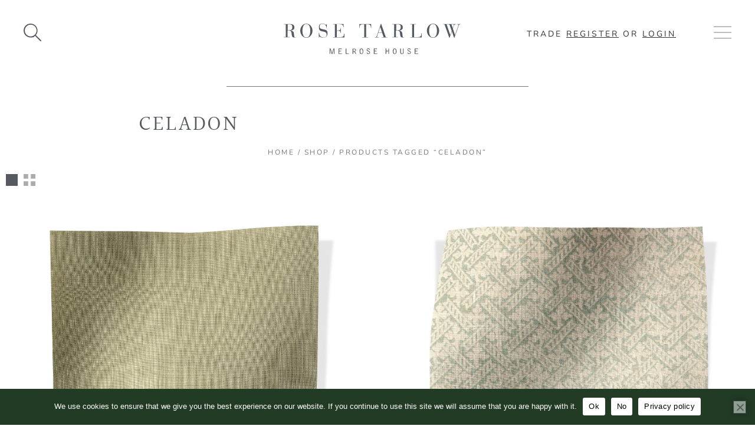

--- FILE ---
content_type: text/html; charset=UTF-8
request_url: https://www.rosetarlow.com/product-tag/celadon/
body_size: 318970
content:
<!DOCTYPE html>
<html lang="en-US">
<head>
<meta charset="UTF-8">
<meta name="viewport" content="width=device-width, initial-scale=1">
	<link rel="profile" href="https://gmpg.org/xfn/11"> 
	<meta name='robots' content='index, follow, max-image-preview:large, max-snippet:-1, max-video-preview:-1' />

	<!-- This site is optimized with the Yoast SEO plugin v26.7 - https://yoast.com/wordpress/plugins/seo/ -->
	<title>Celadon Archives - Rose Tarlow</title>
	<link rel="canonical" href="https://www.rosetarlow.com/product-tag/celadon/" />
	<meta property="og:locale" content="en_US" />
	<meta property="og:type" content="article" />
	<meta property="og:title" content="Celadon Archives - Rose Tarlow" />
	<meta property="og:url" content="https://www.rosetarlow.com/product-tag/celadon/" />
	<meta property="og:site_name" content="Rose Tarlow" />
	<meta name="twitter:card" content="summary_large_image" />
	<script type="application/ld+json" class="yoast-schema-graph">{"@context":"https://schema.org","@graph":[{"@type":"CollectionPage","@id":"https://www.rosetarlow.com/product-tag/celadon/","url":"https://www.rosetarlow.com/product-tag/celadon/","name":"Celadon Archives - Rose Tarlow","isPartOf":{"@id":"https://www.rosetarlow.com/#website"},"primaryImageOfPage":{"@id":"https://www.rosetarlow.com/product-tag/celadon/#primaryimage"},"image":{"@id":"https://www.rosetarlow.com/product-tag/celadon/#primaryimage"},"thumbnailUrl":"https://www.rosetarlow.com/wp-content/uploads/2020/05/2100-11-Hemp-Linen-Sea-Foam-Detail.jpg","breadcrumb":{"@id":"https://www.rosetarlow.com/product-tag/celadon/#breadcrumb"},"inLanguage":"en-US"},{"@type":"ImageObject","inLanguage":"en-US","@id":"https://www.rosetarlow.com/product-tag/celadon/#primaryimage","url":"https://www.rosetarlow.com/wp-content/uploads/2020/05/2100-11-Hemp-Linen-Sea-Foam-Detail.jpg","contentUrl":"https://www.rosetarlow.com/wp-content/uploads/2020/05/2100-11-Hemp-Linen-Sea-Foam-Detail.jpg","width":2048,"height":2048},{"@type":"BreadcrumbList","@id":"https://www.rosetarlow.com/product-tag/celadon/#breadcrumb","itemListElement":[{"@type":"ListItem","position":1,"name":"Home","item":"https://www.rosetarlow.com/"},{"@type":"ListItem","position":2,"name":"Celadon"}]},{"@type":"WebSite","@id":"https://www.rosetarlow.com/#website","url":"https://www.rosetarlow.com/","name":"Rose Tarlow","description":"","publisher":{"@id":"https://www.rosetarlow.com/#organization"},"potentialAction":[{"@type":"SearchAction","target":{"@type":"EntryPoint","urlTemplate":"https://www.rosetarlow.com/?s={search_term_string}"},"query-input":{"@type":"PropertyValueSpecification","valueRequired":true,"valueName":"search_term_string"}}],"inLanguage":"en-US"},{"@type":"Organization","@id":"https://www.rosetarlow.com/#organization","name":"Rose Tarlow","url":"https://www.rosetarlow.com/","logo":{"@type":"ImageObject","inLanguage":"en-US","@id":"https://www.rosetarlow.com/#/schema/logo/image/","url":"https://www.rosetarlow.com/wp-content/uploads/2020/02/Rose-Tarlow-Logo-latest.png","contentUrl":"https://www.rosetarlow.com/wp-content/uploads/2020/02/Rose-Tarlow-Logo-latest.png","width":213,"height":85,"caption":"Rose Tarlow"},"image":{"@id":"https://www.rosetarlow.com/#/schema/logo/image/"}}]}</script>
	<!-- / Yoast SEO plugin. -->


<link rel='dns-prefetch' href='//www.googletagmanager.com' />
<link rel='dns-prefetch' href='//capi-automation.s3.us-east-2.amazonaws.com' />
<link rel='dns-prefetch' href='//fonts.googleapis.com' />
<link rel="alternate" type="application/rss+xml" title="Rose Tarlow &raquo; Feed" href="https://www.rosetarlow.com/feed/" />
<link rel="alternate" type="application/rss+xml" title="Rose Tarlow &raquo; Comments Feed" href="https://www.rosetarlow.com/comments/feed/" />
<link rel="alternate" type="application/rss+xml" title="Rose Tarlow &raquo; Celadon Tag Feed" href="https://www.rosetarlow.com/product-tag/celadon/feed/" />
<style id='wp-img-auto-sizes-contain-inline-css'>
img:is([sizes=auto i],[sizes^="auto," i]){contain-intrinsic-size:3000px 1500px}
/*# sourceURL=wp-img-auto-sizes-contain-inline-css */
</style>
<link rel='stylesheet' id='astra-theme-css-css' href='https://www.rosetarlow.com/wp-content/themes/astra/assets/css/minified/style.min.css?ver=4.12.0' media='all' />
<style id='astra-theme-css-inline-css'>
.ast-no-sidebar .entry-content .alignfull {margin-left: calc( -50vw + 50%);margin-right: calc( -50vw + 50%);max-width: 100vw;width: 100vw;}.ast-no-sidebar .entry-content .alignwide {margin-left: calc(-41vw + 50%);margin-right: calc(-41vw + 50%);max-width: unset;width: unset;}.ast-no-sidebar .entry-content .alignfull .alignfull,.ast-no-sidebar .entry-content .alignfull .alignwide,.ast-no-sidebar .entry-content .alignwide .alignfull,.ast-no-sidebar .entry-content .alignwide .alignwide,.ast-no-sidebar .entry-content .wp-block-column .alignfull,.ast-no-sidebar .entry-content .wp-block-column .alignwide{width: 100%;margin-left: auto;margin-right: auto;}.wp-block-gallery,.blocks-gallery-grid {margin: 0;}.wp-block-separator {max-width: 100px;}.wp-block-separator.is-style-wide,.wp-block-separator.is-style-dots {max-width: none;}.entry-content .has-2-columns .wp-block-column:first-child {padding-right: 10px;}.entry-content .has-2-columns .wp-block-column:last-child {padding-left: 10px;}@media (max-width: 782px) {.entry-content .wp-block-columns .wp-block-column {flex-basis: 100%;}.entry-content .has-2-columns .wp-block-column:first-child {padding-right: 0;}.entry-content .has-2-columns .wp-block-column:last-child {padding-left: 0;}}body .entry-content .wp-block-latest-posts {margin-left: 0;}body .entry-content .wp-block-latest-posts li {list-style: none;}.ast-no-sidebar .ast-container .entry-content .wp-block-latest-posts {margin-left: 0;}.ast-header-break-point .entry-content .alignwide {margin-left: auto;margin-right: auto;}.entry-content .blocks-gallery-item img {margin-bottom: auto;}.wp-block-pullquote {border-top: 4px solid #555d66;border-bottom: 4px solid #555d66;color: #40464d;}:root{--ast-post-nav-space:0;--ast-container-default-xlg-padding:6.67em;--ast-container-default-lg-padding:5.67em;--ast-container-default-slg-padding:4.34em;--ast-container-default-md-padding:3.34em;--ast-container-default-sm-padding:6.67em;--ast-container-default-xs-padding:2.4em;--ast-container-default-xxs-padding:1.4em;--ast-code-block-background:#EEEEEE;--ast-comment-inputs-background:#FAFAFA;--ast-normal-container-width:1240px;--ast-narrow-container-width:750px;--ast-blog-title-font-weight:normal;--ast-blog-meta-weight:inherit;--ast-global-color-primary:var(--ast-global-color-5);--ast-global-color-secondary:var(--ast-global-color-4);--ast-global-color-alternate-background:var(--ast-global-color-7);--ast-global-color-subtle-background:var(--ast-global-color-6);--ast-bg-style-guide:var( --ast-global-color-secondary,--ast-global-color-5 );--ast-shadow-style-guide:0px 0px 4px 0 #00000057;--ast-global-dark-bg-style:#fff;--ast-global-dark-lfs:#fbfbfb;--ast-widget-bg-color:#fafafa;--ast-wc-container-head-bg-color:#fbfbfb;--ast-title-layout-bg:#eeeeee;--ast-search-border-color:#e7e7e7;--ast-lifter-hover-bg:#e6e6e6;--ast-gallery-block-color:#000;--srfm-color-input-label:var(--ast-global-color-2);}html{font-size:100%;}a,.page-title{color:var(--ast-global-color-0);}a:hover,a:focus{color:var(--ast-global-color-1);}body,button,input,select,textarea,.ast-button,.ast-custom-button{font-family:'Nunito',sans-serif;font-weight:300;font-size:16px;font-size:1rem;line-height:var(--ast-body-line-height,1.65em);}blockquote{color:#000000;}h1,h2,h3,h4,h5,h6,.entry-content :where(h1,h2,h3,h4,h5,h6),.site-title,.site-title a{font-family:'Halant',serif;font-weight:400;}.ast-site-identity .site-title a{color:var(--ast-global-color-2);}.site-title{font-size:35px;font-size:2.1875rem;display:block;}header .custom-logo-link img{max-width:600px;width:600px;}.astra-logo-svg{width:600px;}.site-header .site-description{font-size:15px;font-size:0.9375rem;display:none;}.entry-title{font-size:26px;font-size:1.625rem;}.archive .ast-article-post .ast-article-inner,.blog .ast-article-post .ast-article-inner,.archive .ast-article-post .ast-article-inner:hover,.blog .ast-article-post .ast-article-inner:hover{overflow:hidden;}h1,.entry-content :where(h1){font-size:40px;font-size:2.5rem;font-family:'Halant',serif;line-height:1.4em;}h2,.entry-content :where(h2){font-size:32px;font-size:2rem;font-family:'Halant',serif;line-height:1.3em;}h3,.entry-content :where(h3){font-size:26px;font-size:1.625rem;font-family:'Halant',serif;line-height:1.3em;}h4,.entry-content :where(h4){font-size:24px;font-size:1.5rem;line-height:1.2em;font-family:'Halant',serif;}h5,.entry-content :where(h5){font-size:20px;font-size:1.25rem;line-height:1.2em;font-family:'Halant',serif;}h6,.entry-content :where(h6){font-size:16px;font-size:1rem;line-height:1.25em;font-family:'Halant',serif;}::selection{background-color:var(--ast-global-color-0);color:#ffffff;}body,h1,h2,h3,h4,h5,h6,.entry-title a,.entry-content :where(h1,h2,h3,h4,h5,h6){color:#000000;}.tagcloud a:hover,.tagcloud a:focus,.tagcloud a.current-item{color:#ffffff;border-color:var(--ast-global-color-0);background-color:var(--ast-global-color-0);}input:focus,input[type="text"]:focus,input[type="email"]:focus,input[type="url"]:focus,input[type="password"]:focus,input[type="reset"]:focus,input[type="search"]:focus,textarea:focus{border-color:var(--ast-global-color-0);}input[type="radio"]:checked,input[type=reset],input[type="checkbox"]:checked,input[type="checkbox"]:hover:checked,input[type="checkbox"]:focus:checked,input[type=range]::-webkit-slider-thumb{border-color:var(--ast-global-color-0);background-color:var(--ast-global-color-0);box-shadow:none;}.site-footer a:hover + .post-count,.site-footer a:focus + .post-count{background:var(--ast-global-color-0);border-color:var(--ast-global-color-0);}.single .nav-links .nav-previous,.single .nav-links .nav-next{color:var(--ast-global-color-0);}.entry-meta,.entry-meta *{line-height:1.45;color:var(--ast-global-color-0);}.entry-meta a:not(.ast-button):hover,.entry-meta a:not(.ast-button):hover *,.entry-meta a:not(.ast-button):focus,.entry-meta a:not(.ast-button):focus *,.page-links > .page-link,.page-links .page-link:hover,.post-navigation a:hover{color:var(--ast-global-color-1);}#cat option,.secondary .calendar_wrap thead a,.secondary .calendar_wrap thead a:visited{color:var(--ast-global-color-0);}.secondary .calendar_wrap #today,.ast-progress-val span{background:var(--ast-global-color-0);}.secondary a:hover + .post-count,.secondary a:focus + .post-count{background:var(--ast-global-color-0);border-color:var(--ast-global-color-0);}.calendar_wrap #today > a{color:#ffffff;}.page-links .page-link,.single .post-navigation a{color:var(--ast-global-color-0);}.ast-search-menu-icon .search-form button.search-submit{padding:0 4px;}.ast-search-menu-icon form.search-form{padding-right:0;}.ast-header-search .ast-search-menu-icon.ast-dropdown-active .search-form,.ast-header-search .ast-search-menu-icon.ast-dropdown-active .search-field:focus{transition:all 0.2s;}.search-form input.search-field:focus{outline:none;}.widget-title,.widget .wp-block-heading{font-size:22px;font-size:1.375rem;color:#000000;}.single .ast-author-details .author-title{color:var(--ast-global-color-1);}.ast-search-menu-icon.slide-search a:focus-visible:focus-visible,.astra-search-icon:focus-visible,#close:focus-visible,a:focus-visible,.ast-menu-toggle:focus-visible,.site .skip-link:focus-visible,.wp-block-loginout input:focus-visible,.wp-block-search.wp-block-search__button-inside .wp-block-search__inside-wrapper,.ast-header-navigation-arrow:focus-visible,.woocommerce .wc-proceed-to-checkout > .checkout-button:focus-visible,.woocommerce .woocommerce-MyAccount-navigation ul li a:focus-visible,.ast-orders-table__row .ast-orders-table__cell:focus-visible,.woocommerce .woocommerce-order-details .order-again > .button:focus-visible,.woocommerce .woocommerce-message a.button.wc-forward:focus-visible,.woocommerce #minus_qty:focus-visible,.woocommerce #plus_qty:focus-visible,a#ast-apply-coupon:focus-visible,.woocommerce .woocommerce-info a:focus-visible,.woocommerce .astra-shop-summary-wrap a:focus-visible,.woocommerce a.wc-forward:focus-visible,#ast-apply-coupon:focus-visible,.woocommerce-js .woocommerce-mini-cart-item a.remove:focus-visible,#close:focus-visible,.button.search-submit:focus-visible,#search_submit:focus,.normal-search:focus-visible,.ast-header-account-wrap:focus-visible,.woocommerce .ast-on-card-button.ast-quick-view-trigger:focus,.astra-cart-drawer-close:focus,.ast-single-variation:focus,.ast-woocommerce-product-gallery__image:focus,.ast-button:focus,.woocommerce-product-gallery--with-images [data-controls="prev"]:focus-visible,.woocommerce-product-gallery--with-images [data-controls="next"]:focus-visible,.ast-builder-button-wrap:has(.ast-custom-button-link:focus),.ast-builder-button-wrap .ast-custom-button-link:focus{outline-style:dotted;outline-color:inherit;outline-width:thin;}input:focus,input[type="text"]:focus,input[type="email"]:focus,input[type="url"]:focus,input[type="password"]:focus,input[type="reset"]:focus,input[type="search"]:focus,input[type="number"]:focus,textarea:focus,.wp-block-search__input:focus,[data-section="section-header-mobile-trigger"] .ast-button-wrap .ast-mobile-menu-trigger-minimal:focus,.ast-mobile-popup-drawer.active .menu-toggle-close:focus,.woocommerce-ordering select.orderby:focus,#ast-scroll-top:focus,#coupon_code:focus,.woocommerce-page #comment:focus,.woocommerce #reviews #respond input#submit:focus,.woocommerce a.add_to_cart_button:focus,.woocommerce .button.single_add_to_cart_button:focus,.woocommerce .woocommerce-cart-form button:focus,.woocommerce .woocommerce-cart-form__cart-item .quantity .qty:focus,.woocommerce .woocommerce-billing-fields .woocommerce-billing-fields__field-wrapper .woocommerce-input-wrapper > .input-text:focus,.woocommerce #order_comments:focus,.woocommerce #place_order:focus,.woocommerce .woocommerce-address-fields .woocommerce-address-fields__field-wrapper .woocommerce-input-wrapper > .input-text:focus,.woocommerce .woocommerce-MyAccount-content form button:focus,.woocommerce .woocommerce-MyAccount-content .woocommerce-EditAccountForm .woocommerce-form-row .woocommerce-Input.input-text:focus,.woocommerce .ast-woocommerce-container .woocommerce-pagination ul.page-numbers li a:focus,body #content .woocommerce form .form-row .select2-container--default .select2-selection--single:focus,#ast-coupon-code:focus,.woocommerce.woocommerce-js .quantity input[type=number]:focus,.woocommerce-js .woocommerce-mini-cart-item .quantity input[type=number]:focus,.woocommerce p#ast-coupon-trigger:focus{border-style:dotted;border-color:inherit;border-width:thin;}input{outline:none;}.woocommerce-js input[type=text]:focus,.woocommerce-js input[type=email]:focus,.woocommerce-js textarea:focus,input[type=number]:focus,.comments-area textarea#comment:focus,.comments-area textarea#comment:active,.comments-area .ast-comment-formwrap input[type="text"]:focus,.comments-area .ast-comment-formwrap input[type="text"]:active{outline-style:unset;outline-color:inherit;outline-width:thin;}.main-header-menu .menu-link,.ast-header-custom-item a{color:#000000;}.main-header-menu .menu-item:hover > .menu-link,.main-header-menu .menu-item:hover > .ast-menu-toggle,.main-header-menu .ast-masthead-custom-menu-items a:hover,.main-header-menu .menu-item.focus > .menu-link,.main-header-menu .menu-item.focus > .ast-menu-toggle,.main-header-menu .current-menu-item > .menu-link,.main-header-menu .current-menu-ancestor > .menu-link,.main-header-menu .current-menu-item > .ast-menu-toggle,.main-header-menu .current-menu-ancestor > .ast-menu-toggle{color:var(--ast-global-color-0);}.header-main-layout-3 .ast-main-header-bar-alignment{margin-right:auto;}.header-main-layout-2 .site-header-section-left .ast-site-identity{text-align:left;}.ast-logo-title-inline .site-logo-img{padding-right:1em;}body .ast-oembed-container *{position:absolute;top:0;width:100%;height:100%;left:0;}body .wp-block-embed-pocket-casts .ast-oembed-container *{position:unset;}.ast-header-break-point .ast-mobile-menu-buttons-minimal.menu-toggle{background:transparent;color:transparent;}.ast-header-break-point .ast-mobile-menu-buttons-outline.menu-toggle{background:transparent;border:1px solid transparent;color:transparent;}.ast-header-break-point .ast-mobile-menu-buttons-fill.menu-toggle{background:transparent;color:#54595f;}.ast-single-post-featured-section + article {margin-top: 2em;}.site-content .ast-single-post-featured-section img {width: 100%;overflow: hidden;object-fit: cover;}.site > .ast-single-related-posts-container {margin-top: 0;}@media (min-width: 922px) {.ast-desktop .ast-container--narrow {max-width: var(--ast-narrow-container-width);margin: 0 auto;}}.ast-page-builder-template .hentry {margin: 0;}.ast-page-builder-template .site-content > .ast-container {max-width: 100%;padding: 0;}.ast-page-builder-template .site .site-content #primary {padding: 0;margin: 0;}.ast-page-builder-template .no-results {text-align: center;margin: 4em auto;}.ast-page-builder-template .ast-pagination {padding: 2em;}.ast-page-builder-template .entry-header.ast-no-title.ast-no-thumbnail {margin-top: 0;}.ast-page-builder-template .entry-header.ast-header-without-markup {margin-top: 0;margin-bottom: 0;}.ast-page-builder-template .entry-header.ast-no-title.ast-no-meta {margin-bottom: 0;}.ast-page-builder-template.single .post-navigation {padding-bottom: 2em;}.ast-page-builder-template.single-post .site-content > .ast-container {max-width: 100%;}.ast-page-builder-template .entry-header {margin-top: 4em;margin-left: auto;margin-right: auto;padding-left: 20px;padding-right: 20px;}.single.ast-page-builder-template .entry-header {padding-left: 20px;padding-right: 20px;}.ast-page-builder-template .ast-archive-description {margin: 4em auto 0;padding-left: 20px;padding-right: 20px;}.ast-page-builder-template.ast-no-sidebar .entry-content .alignwide {margin-left: 0;margin-right: 0;}.footer-adv .footer-adv-overlay{border-top-style:solid;border-top-color:#7a7a7a;}.wp-block-buttons.aligncenter{justify-content:center;}@media (min-width:1200px){.wp-block-group .has-background{padding:20px;}}.wp-block-image.aligncenter{margin-left:auto;margin-right:auto;}.wp-block-table.aligncenter{margin-left:auto;margin-right:auto;}.wp-block-buttons .wp-block-button.is-style-outline .wp-block-button__link.wp-element-button,.ast-outline-button,.wp-block-uagb-buttons-child .uagb-buttons-repeater.ast-outline-button{border-color:#54595f;border-top-width:2px;border-right-width:2px;border-bottom-width:2px;border-left-width:2px;font-family:'Nunito',sans-serif;font-weight:300;line-height:1em;border-top-left-radius:0px;border-top-right-radius:0px;border-bottom-right-radius:0px;border-bottom-left-radius:0px;}.wp-block-button.is-style-outline .wp-block-button__link:hover,.wp-block-buttons .wp-block-button.is-style-outline .wp-block-button__link:focus,.wp-block-buttons .wp-block-button.is-style-outline > .wp-block-button__link:not(.has-text-color):hover,.wp-block-buttons .wp-block-button.wp-block-button__link.is-style-outline:not(.has-text-color):hover,.ast-outline-button:hover,.ast-outline-button:focus,.wp-block-uagb-buttons-child .uagb-buttons-repeater.ast-outline-button:hover,.wp-block-uagb-buttons-child .uagb-buttons-repeater.ast-outline-button:focus{background-color:#e8e8e8;border-color:#54595f;}.wp-block-button .wp-block-button__link.wp-element-button.is-style-outline:not(.has-background),.wp-block-button.is-style-outline>.wp-block-button__link.wp-element-button:not(.has-background),.ast-outline-button{background-color:#ffffff;}.entry-content[data-ast-blocks-layout] > figure{margin-bottom:1em;}.elementor-widget-container .elementor-loop-container .e-loop-item[data-elementor-type="loop-item"]{width:100%;}.review-rating{display:flex;align-items:center;order:2;}@media (max-width:921px){.ast-left-sidebar #content > .ast-container{display:flex;flex-direction:column-reverse;width:100%;}.ast-separate-container .ast-article-post,.ast-separate-container .ast-article-single{padding:1.5em 2.14em;}.ast-author-box img.avatar{margin:20px 0 0 0;}}@media (min-width:922px){.ast-separate-container.ast-right-sidebar #primary,.ast-separate-container.ast-left-sidebar #primary{border:0;}.search-no-results.ast-separate-container #primary{margin-bottom:4em;}}.wp-block-button .wp-block-button__link{color:#54595f;}.wp-block-button .wp-block-button__link:hover,.wp-block-button .wp-block-button__link:focus{color:#54595f;background-color:#e8e8e8;border-color:#54595f;}.elementor-widget-heading h1.elementor-heading-title{line-height:1.4em;}.elementor-widget-heading h2.elementor-heading-title{line-height:1.3em;}.elementor-widget-heading h3.elementor-heading-title{line-height:1.3em;}.elementor-widget-heading h4.elementor-heading-title{line-height:1.2em;}.elementor-widget-heading h5.elementor-heading-title{line-height:1.2em;}.elementor-widget-heading h6.elementor-heading-title{line-height:1.25em;}.wp-block-button .wp-block-button__link{border-style:solid;border-top-width:1px;border-right-width:1px;border-left-width:1px;border-bottom-width:1px;border-color:#54595f;background-color:transparent;color:#54595f;font-family:'Nunito',sans-serif;font-weight:300;line-height:1em;text-transform:uppercase;letter-spacing:1px;border-top-left-radius:0px;border-top-right-radius:0px;border-bottom-right-radius:0px;border-bottom-left-radius:0px;padding-top:10px;padding-right:20px;padding-bottom:10px;padding-left:20px;}.menu-toggle,button,.ast-button,.ast-custom-button,.button,input#submit,input[type="button"],input[type="submit"],input[type="reset"]{border-style:solid;border-top-width:1px;border-right-width:1px;border-left-width:1px;border-bottom-width:1px;color:#54595f;border-color:#54595f;background-color:transparent;padding-top:10px;padding-right:20px;padding-bottom:10px;padding-left:20px;font-family:'Nunito',sans-serif;font-weight:300;line-height:1em;text-transform:uppercase;letter-spacing:1px;border-top-left-radius:0px;border-top-right-radius:0px;border-bottom-right-radius:0px;border-bottom-left-radius:0px;}button:focus,.menu-toggle:hover,button:hover,.ast-button:hover,.ast-custom-button:hover .button:hover,.ast-custom-button:hover ,input[type=reset]:hover,input[type=reset]:focus,input#submit:hover,input#submit:focus,input[type="button"]:hover,input[type="button"]:focus,input[type="submit"]:hover,input[type="submit"]:focus{color:#54595f;background-color:#e8e8e8;border-color:#54595f;}@media (max-width:921px){.ast-mobile-header-stack .main-header-bar .ast-search-menu-icon{display:inline-block;}.ast-header-break-point.ast-header-custom-item-outside .ast-mobile-header-stack .main-header-bar .ast-search-icon{margin:0;}.ast-comment-avatar-wrap img{max-width:2.5em;}.ast-comment-meta{padding:0 1.8888em 1.3333em;}.ast-separate-container .ast-comment-list li.depth-1{padding:1.5em 2.14em;}.ast-separate-container .comment-respond{padding:2em 2.14em;}}@media (min-width:544px){.ast-container{max-width:100%;}}@media (max-width:544px){.ast-separate-container .ast-article-post,.ast-separate-container .ast-article-single,.ast-separate-container .comments-title,.ast-separate-container .ast-archive-description{padding:1.5em 1em;}.ast-separate-container #content .ast-container{padding-left:0.54em;padding-right:0.54em;}.ast-separate-container .ast-comment-list .bypostauthor{padding:.5em;}.ast-search-menu-icon.ast-dropdown-active .search-field{width:170px;}.site-branding img,.site-header .site-logo-img .custom-logo-link img{max-width:100%;}} #ast-mobile-header .ast-site-header-cart-li a{pointer-events:none;}.ast-no-sidebar.ast-separate-container .entry-content .alignfull {margin-left: -6.67em;margin-right: -6.67em;width: auto;}@media (max-width: 1200px) {.ast-no-sidebar.ast-separate-container .entry-content .alignfull {margin-left: -2.4em;margin-right: -2.4em;}}@media (max-width: 768px) {.ast-no-sidebar.ast-separate-container .entry-content .alignfull {margin-left: -2.14em;margin-right: -2.14em;}}@media (max-width: 544px) {.ast-no-sidebar.ast-separate-container .entry-content .alignfull {margin-left: -1em;margin-right: -1em;}}.ast-no-sidebar.ast-separate-container .entry-content .alignwide {margin-left: -20px;margin-right: -20px;}.ast-no-sidebar.ast-separate-container .entry-content .wp-block-column .alignfull,.ast-no-sidebar.ast-separate-container .entry-content .wp-block-column .alignwide {margin-left: auto;margin-right: auto;width: 100%;}@media (max-width:921px){.site-title{display:block;}.site-header .site-description{display:none;}h1,.entry-content :where(h1){font-size:30px;}h2,.entry-content :where(h2){font-size:25px;}h3,.entry-content :where(h3){font-size:20px;}}@media (max-width:544px){.site-title{display:block;}.site-header .site-description{display:none;}h1,.entry-content :where(h1){font-size:30px;}h2,.entry-content :where(h2){font-size:25px;}h3,.entry-content :where(h3){font-size:20px;}}@media (max-width:921px){html{font-size:91.2%;}}@media (max-width:544px){html{font-size:91.2%;}}@media (min-width:922px){.ast-container{max-width:1280px;}}@font-face {font-family: "Astra";src: url(https://www.rosetarlow.com/wp-content/themes/astra/assets/fonts/astra.woff) format("woff"),url(https://www.rosetarlow.com/wp-content/themes/astra/assets/fonts/astra.ttf) format("truetype"),url(https://www.rosetarlow.com/wp-content/themes/astra/assets/fonts/astra.svg#astra) format("svg");font-weight: normal;font-style: normal;font-display: fallback;}@media (max-width:921px) {.main-header-bar .main-header-bar-navigation{display:none;}}.ast-blog-layout-6-grid .ast-blog-featured-section:before { content: ""; }.cat-links.badge a,.tags-links.badge a {padding: 4px 8px;border-radius: 3px;font-weight: 400;}.cat-links.underline a,.tags-links.underline a{text-decoration: underline;}.ast-desktop .main-header-menu.submenu-with-border .sub-menu,.ast-desktop .main-header-menu.submenu-with-border .astra-full-megamenu-wrapper{border-color:var(--ast-global-color-0);}.ast-desktop .main-header-menu.submenu-with-border .sub-menu{border-top-width:2px;border-style:solid;}.ast-desktop .main-header-menu.submenu-with-border .sub-menu .sub-menu{top:-2px;}.ast-desktop .main-header-menu.submenu-with-border .sub-menu .menu-link,.ast-desktop .main-header-menu.submenu-with-border .children .menu-link{border-bottom-width:0px;border-style:solid;border-color:#eaeaea;}@media (min-width:922px){.main-header-menu .sub-menu .menu-item.ast-left-align-sub-menu:hover > .sub-menu,.main-header-menu .sub-menu .menu-item.ast-left-align-sub-menu.focus > .sub-menu{margin-left:-0px;}}.ast-small-footer{border-top-style:solid;border-top-width:1px;border-top-color:#7a7a7a;}.ast-small-footer-wrap{text-align:center;}.site .comments-area{padding-bottom:3em;}.ast-header-break-point.ast-header-custom-item-inside .main-header-bar .main-header-bar-navigation .ast-search-icon {display: none;}.ast-header-break-point.ast-header-custom-item-inside .main-header-bar .ast-search-menu-icon .search-form {padding: 0;display: block;overflow: hidden;}.ast-header-break-point .ast-header-custom-item .widget:last-child {margin-bottom: 1em;}.ast-header-custom-item .widget {margin: 0.5em;display: inline-block;vertical-align: middle;}.ast-header-custom-item .widget p {margin-bottom: 0;}.ast-header-custom-item .widget li {width: auto;}.ast-header-custom-item-inside .button-custom-menu-item .menu-link {display: none;}.ast-header-custom-item-inside.ast-header-break-point .button-custom-menu-item .ast-custom-button-link {display: none;}.ast-header-custom-item-inside.ast-header-break-point .button-custom-menu-item .menu-link {display: block;}.ast-header-break-point.ast-header-custom-item-outside .main-header-bar .ast-search-icon {margin-right: 1em;}.ast-header-break-point.ast-header-custom-item-inside .main-header-bar .ast-search-menu-icon .search-field,.ast-header-break-point.ast-header-custom-item-inside .main-header-bar .ast-search-menu-icon.ast-inline-search .search-field {width: 100%;padding-right: 5.5em;}.ast-header-break-point.ast-header-custom-item-inside .main-header-bar .ast-search-menu-icon .search-submit {display: block;position: absolute;height: 100%;top: 0;right: 0;padding: 0 1em;border-radius: 0;}.ast-header-break-point .ast-header-custom-item .ast-masthead-custom-menu-items {padding-left: 20px;padding-right: 20px;margin-bottom: 1em;margin-top: 1em;}.ast-header-custom-item-inside.ast-header-break-point .button-custom-menu-item {padding-left: 0;padding-right: 0;margin-top: 0;margin-bottom: 0;}.astra-icon-down_arrow::after {content: "\e900";font-family: Astra;}.astra-icon-close::after {content: "\e5cd";font-family: Astra;}.astra-icon-drag_handle::after {content: "\e25d";font-family: Astra;}.astra-icon-format_align_justify::after {content: "\e235";font-family: Astra;}.astra-icon-menu::after {content: "\e5d2";font-family: Astra;}.astra-icon-reorder::after {content: "\e8fe";font-family: Astra;}.astra-icon-search::after {content: "\e8b6";font-family: Astra;}.astra-icon-zoom_in::after {content: "\e56b";font-family: Astra;}.astra-icon-check-circle::after {content: "\e901";font-family: Astra;}.astra-icon-shopping-cart::after {content: "\f07a";font-family: Astra;}.astra-icon-shopping-bag::after {content: "\f290";font-family: Astra;}.astra-icon-shopping-basket::after {content: "\f291";font-family: Astra;}.astra-icon-circle-o::after {content: "\e903";font-family: Astra;}.astra-icon-certificate::after {content: "\e902";font-family: Astra;}blockquote {padding: 1.2em;}:root .has-ast-global-color-0-color{color:var(--ast-global-color-0);}:root .has-ast-global-color-0-background-color{background-color:var(--ast-global-color-0);}:root .wp-block-button .has-ast-global-color-0-color{color:var(--ast-global-color-0);}:root .wp-block-button .has-ast-global-color-0-background-color{background-color:var(--ast-global-color-0);}:root .has-ast-global-color-1-color{color:var(--ast-global-color-1);}:root .has-ast-global-color-1-background-color{background-color:var(--ast-global-color-1);}:root .wp-block-button .has-ast-global-color-1-color{color:var(--ast-global-color-1);}:root .wp-block-button .has-ast-global-color-1-background-color{background-color:var(--ast-global-color-1);}:root .has-ast-global-color-2-color{color:var(--ast-global-color-2);}:root .has-ast-global-color-2-background-color{background-color:var(--ast-global-color-2);}:root .wp-block-button .has-ast-global-color-2-color{color:var(--ast-global-color-2);}:root .wp-block-button .has-ast-global-color-2-background-color{background-color:var(--ast-global-color-2);}:root .has-ast-global-color-3-color{color:var(--ast-global-color-3);}:root .has-ast-global-color-3-background-color{background-color:var(--ast-global-color-3);}:root .wp-block-button .has-ast-global-color-3-color{color:var(--ast-global-color-3);}:root .wp-block-button .has-ast-global-color-3-background-color{background-color:var(--ast-global-color-3);}:root .has-ast-global-color-4-color{color:var(--ast-global-color-4);}:root .has-ast-global-color-4-background-color{background-color:var(--ast-global-color-4);}:root .wp-block-button .has-ast-global-color-4-color{color:var(--ast-global-color-4);}:root .wp-block-button .has-ast-global-color-4-background-color{background-color:var(--ast-global-color-4);}:root .has-ast-global-color-5-color{color:var(--ast-global-color-5);}:root .has-ast-global-color-5-background-color{background-color:var(--ast-global-color-5);}:root .wp-block-button .has-ast-global-color-5-color{color:var(--ast-global-color-5);}:root .wp-block-button .has-ast-global-color-5-background-color{background-color:var(--ast-global-color-5);}:root .has-ast-global-color-6-color{color:var(--ast-global-color-6);}:root .has-ast-global-color-6-background-color{background-color:var(--ast-global-color-6);}:root .wp-block-button .has-ast-global-color-6-color{color:var(--ast-global-color-6);}:root .wp-block-button .has-ast-global-color-6-background-color{background-color:var(--ast-global-color-6);}:root .has-ast-global-color-7-color{color:var(--ast-global-color-7);}:root .has-ast-global-color-7-background-color{background-color:var(--ast-global-color-7);}:root .wp-block-button .has-ast-global-color-7-color{color:var(--ast-global-color-7);}:root .wp-block-button .has-ast-global-color-7-background-color{background-color:var(--ast-global-color-7);}:root .has-ast-global-color-8-color{color:var(--ast-global-color-8);}:root .has-ast-global-color-8-background-color{background-color:var(--ast-global-color-8);}:root .wp-block-button .has-ast-global-color-8-color{color:var(--ast-global-color-8);}:root .wp-block-button .has-ast-global-color-8-background-color{background-color:var(--ast-global-color-8);}:root{--ast-global-color-0:#0170B9;--ast-global-color-1:#3a3a3a;--ast-global-color-2:#3a3a3a;--ast-global-color-3:#4B4F58;--ast-global-color-4:#F5F5F5;--ast-global-color-5:#FFFFFF;--ast-global-color-6:#E5E5E5;--ast-global-color-7:#424242;--ast-global-color-8:#000000;}:root {--ast-border-color : #dddddd;}.ast-breadcrumbs .trail-browse,.ast-breadcrumbs .trail-items,.ast-breadcrumbs .trail-items li{display:inline-block;margin:0;padding:0;border:none;background:inherit;text-indent:0;text-decoration:none;}.ast-breadcrumbs .trail-browse{font-size:inherit;font-style:inherit;font-weight:inherit;color:inherit;}.ast-breadcrumbs .trail-items{list-style:none;}.trail-items li::after{padding:0 0.3em;content:"\00bb";}.trail-items li:last-of-type::after{display:none;}h1,h2,h3,h4,h5,h6,.entry-content :where(h1,h2,h3,h4,h5,h6){color:var(--ast-global-color-2);}.elementor-widget-heading .elementor-heading-title{margin:0;}.elementor-page .ast-menu-toggle{color:unset !important;background:unset !important;}.elementor-post.elementor-grid-item.hentry{margin-bottom:0;}.woocommerce div.product .elementor-element.elementor-products-grid .related.products ul.products li.product,.elementor-element .elementor-wc-products .woocommerce[class*='columns-'] ul.products li.product{width:auto;margin:0;float:none;}body .elementor hr{background-color:#ccc;margin:0;}.ast-left-sidebar .elementor-section.elementor-section-stretched,.ast-right-sidebar .elementor-section.elementor-section-stretched{max-width:100%;left:0 !important;}.elementor-posts-container [CLASS*="ast-width-"]{width:100%;}.elementor-template-full-width .ast-container{display:block;}.elementor-screen-only,.screen-reader-text,.screen-reader-text span,.ui-helper-hidden-accessible{top:0 !important;}@media (max-width:544px){.elementor-element .elementor-wc-products .woocommerce[class*="columns-"] ul.products li.product{width:auto;margin:0;}.elementor-element .woocommerce .woocommerce-result-count{float:none;}}.ast-header-break-point .main-header-bar{border-bottom-width:1px;}@media (min-width:922px){.main-header-bar{border-bottom-width:1px;}}.main-header-menu .menu-item,#astra-footer-menu .menu-item,.main-header-bar .ast-masthead-custom-menu-items{-js-display:flex;display:flex;-webkit-box-pack:center;-webkit-justify-content:center;-moz-box-pack:center;-ms-flex-pack:center;justify-content:center;-webkit-box-orient:vertical;-webkit-box-direction:normal;-webkit-flex-direction:column;-moz-box-orient:vertical;-moz-box-direction:normal;-ms-flex-direction:column;flex-direction:column;}.main-header-menu > .menu-item > .menu-link,#astra-footer-menu > .menu-item > .menu-link{height:100%;-webkit-box-align:center;-webkit-align-items:center;-moz-box-align:center;-ms-flex-align:center;align-items:center;-js-display:flex;display:flex;}.ast-primary-menu-disabled .main-header-bar .ast-masthead-custom-menu-items{flex:unset;}.main-header-menu .sub-menu .menu-item.menu-item-has-children > .menu-link:after{position:absolute;right:1em;top:50%;transform:translate(0,-50%) rotate(270deg);}.ast-header-break-point .main-header-bar .main-header-bar-navigation .page_item_has_children > .ast-menu-toggle::before,.ast-header-break-point .main-header-bar .main-header-bar-navigation .menu-item-has-children > .ast-menu-toggle::before,.ast-mobile-popup-drawer .main-header-bar-navigation .menu-item-has-children>.ast-menu-toggle::before,.ast-header-break-point .ast-mobile-header-wrap .main-header-bar-navigation .menu-item-has-children > .ast-menu-toggle::before{font-weight:bold;content:"\e900";font-family:Astra;text-decoration:inherit;display:inline-block;}.ast-header-break-point .main-navigation ul.sub-menu .menu-item .menu-link:before{content:"\e900";font-family:Astra;font-size:.65em;text-decoration:inherit;display:inline-block;transform:translate(0,-2px) rotateZ(270deg);margin-right:5px;}.widget_search .search-form:after{font-family:Astra;font-size:1.2em;font-weight:normal;content:"\e8b6";position:absolute;top:50%;right:15px;transform:translate(0,-50%);}.astra-search-icon::before{content:"\e8b6";font-family:Astra;font-style:normal;font-weight:normal;text-decoration:inherit;text-align:center;-webkit-font-smoothing:antialiased;-moz-osx-font-smoothing:grayscale;z-index:3;}.main-header-bar .main-header-bar-navigation .page_item_has_children > a:after,.main-header-bar .main-header-bar-navigation .menu-item-has-children > a:after,.menu-item-has-children .ast-header-navigation-arrow:after{content:"\e900";display:inline-block;font-family:Astra;font-size:.6rem;font-weight:bold;text-rendering:auto;-webkit-font-smoothing:antialiased;-moz-osx-font-smoothing:grayscale;margin-left:10px;line-height:normal;}.menu-item-has-children .sub-menu .ast-header-navigation-arrow:after{margin-left:0;}.ast-mobile-popup-drawer .main-header-bar-navigation .ast-submenu-expanded>.ast-menu-toggle::before{transform:rotateX(180deg);}.ast-header-break-point .main-header-bar-navigation .menu-item-has-children > .menu-link:after{display:none;}@media (min-width:922px){.ast-builder-menu .main-navigation > ul > li:last-child a{margin-right:0;}}.ast-separate-container .ast-article-inner{background-color:var(--ast-global-color-5);}@media (max-width:921px){.ast-separate-container .ast-article-inner{background-color:var(--ast-global-color-5);}}@media (max-width:544px){.ast-separate-container .ast-article-inner{background-color:var(--ast-global-color-5);}}.ast-separate-container .ast-article-single:not(.ast-related-post),.woocommerce.ast-separate-container .ast-woocommerce-container,.ast-separate-container .error-404,.ast-separate-container .no-results,.single.ast-separate-container.ast-author-meta,.ast-separate-container .related-posts-title-wrapper,.ast-separate-container .comments-count-wrapper,.ast-box-layout.ast-plain-container .site-content,.ast-padded-layout.ast-plain-container .site-content,.ast-separate-container .ast-archive-description,.ast-separate-container .comments-area .comment-respond,.ast-separate-container .comments-area .ast-comment-list li,.ast-separate-container .comments-area .comments-title{background-color:var(--ast-global-color-5);}@media (max-width:921px){.ast-separate-container .ast-article-single:not(.ast-related-post),.woocommerce.ast-separate-container .ast-woocommerce-container,.ast-separate-container .error-404,.ast-separate-container .no-results,.single.ast-separate-container.ast-author-meta,.ast-separate-container .related-posts-title-wrapper,.ast-separate-container .comments-count-wrapper,.ast-box-layout.ast-plain-container .site-content,.ast-padded-layout.ast-plain-container .site-content,.ast-separate-container .ast-archive-description{background-color:var(--ast-global-color-5);}}@media (max-width:544px){.ast-separate-container .ast-article-single:not(.ast-related-post),.woocommerce.ast-separate-container .ast-woocommerce-container,.ast-separate-container .error-404,.ast-separate-container .no-results,.single.ast-separate-container.ast-author-meta,.ast-separate-container .related-posts-title-wrapper,.ast-separate-container .comments-count-wrapper,.ast-box-layout.ast-plain-container .site-content,.ast-padded-layout.ast-plain-container .site-content,.ast-separate-container .ast-archive-description{background-color:var(--ast-global-color-5);}}.ast-separate-container.ast-two-container #secondary .widget{background-color:var(--ast-global-color-5);}@media (max-width:921px){.ast-separate-container.ast-two-container #secondary .widget{background-color:var(--ast-global-color-5);}}@media (max-width:544px){.ast-separate-container.ast-two-container #secondary .widget{background-color:var(--ast-global-color-5);}}#ast-scroll-top {display: none;position: fixed;text-align: center;cursor: pointer;z-index: 99;width: 2.1em;height: 2.1em;line-height: 2.1;color: #ffffff;border-radius: 2px;content: "";outline: inherit;}@media (min-width: 769px) {#ast-scroll-top {content: "769";}}#ast-scroll-top .ast-icon.icon-arrow svg {margin-left: 0px;vertical-align: middle;transform: translate(0,-20%) rotate(180deg);width: 1.6em;}.ast-scroll-to-top-right {right: 30px;bottom: 30px;}.ast-scroll-to-top-left {left: 30px;bottom: 30px;}#ast-scroll-top{color:#ffffff;background-color:#727272;font-size:15px;}#ast-scroll-top:hover{color:#ffffff;background-color:#bcbcbc;}.ast-scroll-top-icon::before{content:"\e900";font-family:Astra;text-decoration:inherit;}.ast-scroll-top-icon{transform:rotate(180deg);}@media (max-width:921px){#ast-scroll-top .ast-icon.icon-arrow svg{width:1em;}}:root{--e-global-color-astglobalcolor0:#0170B9;--e-global-color-astglobalcolor1:#3a3a3a;--e-global-color-astglobalcolor2:#3a3a3a;--e-global-color-astglobalcolor3:#4B4F58;--e-global-color-astglobalcolor4:#F5F5F5;--e-global-color-astglobalcolor5:#FFFFFF;--e-global-color-astglobalcolor6:#E5E5E5;--e-global-color-astglobalcolor7:#424242;--e-global-color-astglobalcolor8:#000000;}
/*# sourceURL=astra-theme-css-inline-css */
</style>
<link rel='stylesheet' id='astra-google-fonts-css' href='https://fonts.googleapis.com/css?family=Nunito%3A300%2C%7CHalant%3A400&#038;display=fallback&#038;ver=4.12.0' media='all' />
<style id='wp-emoji-styles-inline-css'>

	img.wp-smiley, img.emoji {
		display: inline !important;
		border: none !important;
		box-shadow: none !important;
		height: 1em !important;
		width: 1em !important;
		margin: 0 0.07em !important;
		vertical-align: -0.1em !important;
		background: none !important;
		padding: 0 !important;
	}
/*# sourceURL=wp-emoji-styles-inline-css */
</style>
<link rel='stylesheet' id='wp-block-library-css' href='https://www.rosetarlow.com/wp-includes/css/dist/block-library/style.min.css?ver=6.9' media='all' />
<link rel='stylesheet' id='selectize-css' href='https://www.rosetarlow.com/wp-content/plugins/woocommerce-product-search/css/selectize/selectize.min.css?ver=4.16.0' media='all' />
<link rel='stylesheet' id='wps-price-slider-css' href='https://www.rosetarlow.com/wp-content/plugins/woocommerce-product-search/css/price-slider.min.css?ver=4.16.0' media='all' />
<link rel='stylesheet' id='product-search-css' href='https://www.rosetarlow.com/wp-content/plugins/woocommerce-product-search/css/product-search.min.css?ver=4.16.0' media='all' />
<style id='global-styles-inline-css'>
:root{--wp--preset--aspect-ratio--square: 1;--wp--preset--aspect-ratio--4-3: 4/3;--wp--preset--aspect-ratio--3-4: 3/4;--wp--preset--aspect-ratio--3-2: 3/2;--wp--preset--aspect-ratio--2-3: 2/3;--wp--preset--aspect-ratio--16-9: 16/9;--wp--preset--aspect-ratio--9-16: 9/16;--wp--preset--color--black: #000000;--wp--preset--color--cyan-bluish-gray: #abb8c3;--wp--preset--color--white: #ffffff;--wp--preset--color--pale-pink: #f78da7;--wp--preset--color--vivid-red: #cf2e2e;--wp--preset--color--luminous-vivid-orange: #ff6900;--wp--preset--color--luminous-vivid-amber: #fcb900;--wp--preset--color--light-green-cyan: #7bdcb5;--wp--preset--color--vivid-green-cyan: #00d084;--wp--preset--color--pale-cyan-blue: #8ed1fc;--wp--preset--color--vivid-cyan-blue: #0693e3;--wp--preset--color--vivid-purple: #9b51e0;--wp--preset--color--ast-global-color-0: var(--ast-global-color-0);--wp--preset--color--ast-global-color-1: var(--ast-global-color-1);--wp--preset--color--ast-global-color-2: var(--ast-global-color-2);--wp--preset--color--ast-global-color-3: var(--ast-global-color-3);--wp--preset--color--ast-global-color-4: var(--ast-global-color-4);--wp--preset--color--ast-global-color-5: var(--ast-global-color-5);--wp--preset--color--ast-global-color-6: var(--ast-global-color-6);--wp--preset--color--ast-global-color-7: var(--ast-global-color-7);--wp--preset--color--ast-global-color-8: var(--ast-global-color-8);--wp--preset--gradient--vivid-cyan-blue-to-vivid-purple: linear-gradient(135deg,rgb(6,147,227) 0%,rgb(155,81,224) 100%);--wp--preset--gradient--light-green-cyan-to-vivid-green-cyan: linear-gradient(135deg,rgb(122,220,180) 0%,rgb(0,208,130) 100%);--wp--preset--gradient--luminous-vivid-amber-to-luminous-vivid-orange: linear-gradient(135deg,rgb(252,185,0) 0%,rgb(255,105,0) 100%);--wp--preset--gradient--luminous-vivid-orange-to-vivid-red: linear-gradient(135deg,rgb(255,105,0) 0%,rgb(207,46,46) 100%);--wp--preset--gradient--very-light-gray-to-cyan-bluish-gray: linear-gradient(135deg,rgb(238,238,238) 0%,rgb(169,184,195) 100%);--wp--preset--gradient--cool-to-warm-spectrum: linear-gradient(135deg,rgb(74,234,220) 0%,rgb(151,120,209) 20%,rgb(207,42,186) 40%,rgb(238,44,130) 60%,rgb(251,105,98) 80%,rgb(254,248,76) 100%);--wp--preset--gradient--blush-light-purple: linear-gradient(135deg,rgb(255,206,236) 0%,rgb(152,150,240) 100%);--wp--preset--gradient--blush-bordeaux: linear-gradient(135deg,rgb(254,205,165) 0%,rgb(254,45,45) 50%,rgb(107,0,62) 100%);--wp--preset--gradient--luminous-dusk: linear-gradient(135deg,rgb(255,203,112) 0%,rgb(199,81,192) 50%,rgb(65,88,208) 100%);--wp--preset--gradient--pale-ocean: linear-gradient(135deg,rgb(255,245,203) 0%,rgb(182,227,212) 50%,rgb(51,167,181) 100%);--wp--preset--gradient--electric-grass: linear-gradient(135deg,rgb(202,248,128) 0%,rgb(113,206,126) 100%);--wp--preset--gradient--midnight: linear-gradient(135deg,rgb(2,3,129) 0%,rgb(40,116,252) 100%);--wp--preset--font-size--small: 13px;--wp--preset--font-size--medium: 20px;--wp--preset--font-size--large: 36px;--wp--preset--font-size--x-large: 42px;--wp--preset--spacing--20: 0.44rem;--wp--preset--spacing--30: 0.67rem;--wp--preset--spacing--40: 1rem;--wp--preset--spacing--50: 1.5rem;--wp--preset--spacing--60: 2.25rem;--wp--preset--spacing--70: 3.38rem;--wp--preset--spacing--80: 5.06rem;--wp--preset--shadow--natural: 6px 6px 9px rgba(0, 0, 0, 0.2);--wp--preset--shadow--deep: 12px 12px 50px rgba(0, 0, 0, 0.4);--wp--preset--shadow--sharp: 6px 6px 0px rgba(0, 0, 0, 0.2);--wp--preset--shadow--outlined: 6px 6px 0px -3px rgb(255, 255, 255), 6px 6px rgb(0, 0, 0);--wp--preset--shadow--crisp: 6px 6px 0px rgb(0, 0, 0);}:root { --wp--style--global--content-size: var(--wp--custom--ast-content-width-size);--wp--style--global--wide-size: var(--wp--custom--ast-wide-width-size); }:where(body) { margin: 0; }.wp-site-blocks > .alignleft { float: left; margin-right: 2em; }.wp-site-blocks > .alignright { float: right; margin-left: 2em; }.wp-site-blocks > .aligncenter { justify-content: center; margin-left: auto; margin-right: auto; }:where(.wp-site-blocks) > * { margin-block-start: 24px; margin-block-end: 0; }:where(.wp-site-blocks) > :first-child { margin-block-start: 0; }:where(.wp-site-blocks) > :last-child { margin-block-end: 0; }:root { --wp--style--block-gap: 24px; }:root :where(.is-layout-flow) > :first-child{margin-block-start: 0;}:root :where(.is-layout-flow) > :last-child{margin-block-end: 0;}:root :where(.is-layout-flow) > *{margin-block-start: 24px;margin-block-end: 0;}:root :where(.is-layout-constrained) > :first-child{margin-block-start: 0;}:root :where(.is-layout-constrained) > :last-child{margin-block-end: 0;}:root :where(.is-layout-constrained) > *{margin-block-start: 24px;margin-block-end: 0;}:root :where(.is-layout-flex){gap: 24px;}:root :where(.is-layout-grid){gap: 24px;}.is-layout-flow > .alignleft{float: left;margin-inline-start: 0;margin-inline-end: 2em;}.is-layout-flow > .alignright{float: right;margin-inline-start: 2em;margin-inline-end: 0;}.is-layout-flow > .aligncenter{margin-left: auto !important;margin-right: auto !important;}.is-layout-constrained > .alignleft{float: left;margin-inline-start: 0;margin-inline-end: 2em;}.is-layout-constrained > .alignright{float: right;margin-inline-start: 2em;margin-inline-end: 0;}.is-layout-constrained > .aligncenter{margin-left: auto !important;margin-right: auto !important;}.is-layout-constrained > :where(:not(.alignleft):not(.alignright):not(.alignfull)){max-width: var(--wp--style--global--content-size);margin-left: auto !important;margin-right: auto !important;}.is-layout-constrained > .alignwide{max-width: var(--wp--style--global--wide-size);}body .is-layout-flex{display: flex;}.is-layout-flex{flex-wrap: wrap;align-items: center;}.is-layout-flex > :is(*, div){margin: 0;}body .is-layout-grid{display: grid;}.is-layout-grid > :is(*, div){margin: 0;}body{padding-top: 0px;padding-right: 0px;padding-bottom: 0px;padding-left: 0px;}a:where(:not(.wp-element-button)){text-decoration: none;}:root :where(.wp-element-button, .wp-block-button__link){background-color: #32373c;border-width: 0;color: #fff;font-family: inherit;font-size: inherit;font-style: inherit;font-weight: inherit;letter-spacing: inherit;line-height: inherit;padding-top: calc(0.667em + 2px);padding-right: calc(1.333em + 2px);padding-bottom: calc(0.667em + 2px);padding-left: calc(1.333em + 2px);text-decoration: none;text-transform: inherit;}.has-black-color{color: var(--wp--preset--color--black) !important;}.has-cyan-bluish-gray-color{color: var(--wp--preset--color--cyan-bluish-gray) !important;}.has-white-color{color: var(--wp--preset--color--white) !important;}.has-pale-pink-color{color: var(--wp--preset--color--pale-pink) !important;}.has-vivid-red-color{color: var(--wp--preset--color--vivid-red) !important;}.has-luminous-vivid-orange-color{color: var(--wp--preset--color--luminous-vivid-orange) !important;}.has-luminous-vivid-amber-color{color: var(--wp--preset--color--luminous-vivid-amber) !important;}.has-light-green-cyan-color{color: var(--wp--preset--color--light-green-cyan) !important;}.has-vivid-green-cyan-color{color: var(--wp--preset--color--vivid-green-cyan) !important;}.has-pale-cyan-blue-color{color: var(--wp--preset--color--pale-cyan-blue) !important;}.has-vivid-cyan-blue-color{color: var(--wp--preset--color--vivid-cyan-blue) !important;}.has-vivid-purple-color{color: var(--wp--preset--color--vivid-purple) !important;}.has-ast-global-color-0-color{color: var(--wp--preset--color--ast-global-color-0) !important;}.has-ast-global-color-1-color{color: var(--wp--preset--color--ast-global-color-1) !important;}.has-ast-global-color-2-color{color: var(--wp--preset--color--ast-global-color-2) !important;}.has-ast-global-color-3-color{color: var(--wp--preset--color--ast-global-color-3) !important;}.has-ast-global-color-4-color{color: var(--wp--preset--color--ast-global-color-4) !important;}.has-ast-global-color-5-color{color: var(--wp--preset--color--ast-global-color-5) !important;}.has-ast-global-color-6-color{color: var(--wp--preset--color--ast-global-color-6) !important;}.has-ast-global-color-7-color{color: var(--wp--preset--color--ast-global-color-7) !important;}.has-ast-global-color-8-color{color: var(--wp--preset--color--ast-global-color-8) !important;}.has-black-background-color{background-color: var(--wp--preset--color--black) !important;}.has-cyan-bluish-gray-background-color{background-color: var(--wp--preset--color--cyan-bluish-gray) !important;}.has-white-background-color{background-color: var(--wp--preset--color--white) !important;}.has-pale-pink-background-color{background-color: var(--wp--preset--color--pale-pink) !important;}.has-vivid-red-background-color{background-color: var(--wp--preset--color--vivid-red) !important;}.has-luminous-vivid-orange-background-color{background-color: var(--wp--preset--color--luminous-vivid-orange) !important;}.has-luminous-vivid-amber-background-color{background-color: var(--wp--preset--color--luminous-vivid-amber) !important;}.has-light-green-cyan-background-color{background-color: var(--wp--preset--color--light-green-cyan) !important;}.has-vivid-green-cyan-background-color{background-color: var(--wp--preset--color--vivid-green-cyan) !important;}.has-pale-cyan-blue-background-color{background-color: var(--wp--preset--color--pale-cyan-blue) !important;}.has-vivid-cyan-blue-background-color{background-color: var(--wp--preset--color--vivid-cyan-blue) !important;}.has-vivid-purple-background-color{background-color: var(--wp--preset--color--vivid-purple) !important;}.has-ast-global-color-0-background-color{background-color: var(--wp--preset--color--ast-global-color-0) !important;}.has-ast-global-color-1-background-color{background-color: var(--wp--preset--color--ast-global-color-1) !important;}.has-ast-global-color-2-background-color{background-color: var(--wp--preset--color--ast-global-color-2) !important;}.has-ast-global-color-3-background-color{background-color: var(--wp--preset--color--ast-global-color-3) !important;}.has-ast-global-color-4-background-color{background-color: var(--wp--preset--color--ast-global-color-4) !important;}.has-ast-global-color-5-background-color{background-color: var(--wp--preset--color--ast-global-color-5) !important;}.has-ast-global-color-6-background-color{background-color: var(--wp--preset--color--ast-global-color-6) !important;}.has-ast-global-color-7-background-color{background-color: var(--wp--preset--color--ast-global-color-7) !important;}.has-ast-global-color-8-background-color{background-color: var(--wp--preset--color--ast-global-color-8) !important;}.has-black-border-color{border-color: var(--wp--preset--color--black) !important;}.has-cyan-bluish-gray-border-color{border-color: var(--wp--preset--color--cyan-bluish-gray) !important;}.has-white-border-color{border-color: var(--wp--preset--color--white) !important;}.has-pale-pink-border-color{border-color: var(--wp--preset--color--pale-pink) !important;}.has-vivid-red-border-color{border-color: var(--wp--preset--color--vivid-red) !important;}.has-luminous-vivid-orange-border-color{border-color: var(--wp--preset--color--luminous-vivid-orange) !important;}.has-luminous-vivid-amber-border-color{border-color: var(--wp--preset--color--luminous-vivid-amber) !important;}.has-light-green-cyan-border-color{border-color: var(--wp--preset--color--light-green-cyan) !important;}.has-vivid-green-cyan-border-color{border-color: var(--wp--preset--color--vivid-green-cyan) !important;}.has-pale-cyan-blue-border-color{border-color: var(--wp--preset--color--pale-cyan-blue) !important;}.has-vivid-cyan-blue-border-color{border-color: var(--wp--preset--color--vivid-cyan-blue) !important;}.has-vivid-purple-border-color{border-color: var(--wp--preset--color--vivid-purple) !important;}.has-ast-global-color-0-border-color{border-color: var(--wp--preset--color--ast-global-color-0) !important;}.has-ast-global-color-1-border-color{border-color: var(--wp--preset--color--ast-global-color-1) !important;}.has-ast-global-color-2-border-color{border-color: var(--wp--preset--color--ast-global-color-2) !important;}.has-ast-global-color-3-border-color{border-color: var(--wp--preset--color--ast-global-color-3) !important;}.has-ast-global-color-4-border-color{border-color: var(--wp--preset--color--ast-global-color-4) !important;}.has-ast-global-color-5-border-color{border-color: var(--wp--preset--color--ast-global-color-5) !important;}.has-ast-global-color-6-border-color{border-color: var(--wp--preset--color--ast-global-color-6) !important;}.has-ast-global-color-7-border-color{border-color: var(--wp--preset--color--ast-global-color-7) !important;}.has-ast-global-color-8-border-color{border-color: var(--wp--preset--color--ast-global-color-8) !important;}.has-vivid-cyan-blue-to-vivid-purple-gradient-background{background: var(--wp--preset--gradient--vivid-cyan-blue-to-vivid-purple) !important;}.has-light-green-cyan-to-vivid-green-cyan-gradient-background{background: var(--wp--preset--gradient--light-green-cyan-to-vivid-green-cyan) !important;}.has-luminous-vivid-amber-to-luminous-vivid-orange-gradient-background{background: var(--wp--preset--gradient--luminous-vivid-amber-to-luminous-vivid-orange) !important;}.has-luminous-vivid-orange-to-vivid-red-gradient-background{background: var(--wp--preset--gradient--luminous-vivid-orange-to-vivid-red) !important;}.has-very-light-gray-to-cyan-bluish-gray-gradient-background{background: var(--wp--preset--gradient--very-light-gray-to-cyan-bluish-gray) !important;}.has-cool-to-warm-spectrum-gradient-background{background: var(--wp--preset--gradient--cool-to-warm-spectrum) !important;}.has-blush-light-purple-gradient-background{background: var(--wp--preset--gradient--blush-light-purple) !important;}.has-blush-bordeaux-gradient-background{background: var(--wp--preset--gradient--blush-bordeaux) !important;}.has-luminous-dusk-gradient-background{background: var(--wp--preset--gradient--luminous-dusk) !important;}.has-pale-ocean-gradient-background{background: var(--wp--preset--gradient--pale-ocean) !important;}.has-electric-grass-gradient-background{background: var(--wp--preset--gradient--electric-grass) !important;}.has-midnight-gradient-background{background: var(--wp--preset--gradient--midnight) !important;}.has-small-font-size{font-size: var(--wp--preset--font-size--small) !important;}.has-medium-font-size{font-size: var(--wp--preset--font-size--medium) !important;}.has-large-font-size{font-size: var(--wp--preset--font-size--large) !important;}.has-x-large-font-size{font-size: var(--wp--preset--font-size--x-large) !important;}
:root :where(.wp-block-pullquote){font-size: 1.5em;line-height: 1.6;}
/*# sourceURL=global-styles-inline-css */
</style>
<link rel='stylesheet' id='cookie-notice-front-css' href='https://www.rosetarlow.com/wp-content/plugins/cookie-notice/css/front.min.css?ver=2.5.11' media='all' />
<link rel='stylesheet' id='woocommerce-layout-css' href='https://www.rosetarlow.com/wp-content/themes/astra/assets/css/minified/compatibility/woocommerce/woocommerce-layout.min.css?ver=4.12.0' media='all' />
<link rel='stylesheet' id='woocommerce-smallscreen-css' href='https://www.rosetarlow.com/wp-content/themes/astra/assets/css/minified/compatibility/woocommerce/woocommerce-smallscreen.min.css?ver=4.12.0' media='only screen and (max-width: 921px)' />
<link rel='stylesheet' id='woocommerce-general-css' href='https://www.rosetarlow.com/wp-content/themes/astra/assets/css/minified/compatibility/woocommerce/woocommerce.min.css?ver=4.12.0' media='all' />
<style id='woocommerce-general-inline-css'>

					.woocommerce-js a.button, .woocommerce button.button, .woocommerce input.button, .woocommerce #respond input#submit {
						font-size: 100%;
						line-height: 1;
						text-decoration: none;
						overflow: visible;
						padding: 0.5em 0.75em;
						font-weight: 700;
						border-radius: 3px;
						color: $secondarytext;
						background-color: $secondary;
						border: 0;
					}
					.woocommerce-js a.button:hover, .woocommerce button.button:hover, .woocommerce input.button:hover, .woocommerce #respond input#submit:hover {
						background-color: #dad8da;
						background-image: none;
						color: #515151;
					}
				#customer_details h3:not(.elementor-widget-woocommerce-checkout-page h3){font-size:1.2rem;padding:20px 0 14px;margin:0 0 20px;border-bottom:1px solid var(--ast-border-color);font-weight:700;}form #order_review_heading:not(.elementor-widget-woocommerce-checkout-page #order_review_heading){border-width:2px 2px 0 2px;border-style:solid;font-size:1.2rem;margin:0;padding:1.5em 1.5em 1em;border-color:var(--ast-border-color);font-weight:700;}.woocommerce-Address h3, .cart-collaterals h2{font-size:1.2rem;padding:.7em 1em;}.woocommerce-cart .cart-collaterals .cart_totals>h2{font-weight:700;}form #order_review:not(.elementor-widget-woocommerce-checkout-page #order_review){padding:0 2em;border-width:0 2px 2px;border-style:solid;border-color:var(--ast-border-color);}ul#shipping_method li:not(.elementor-widget-woocommerce-cart #shipping_method li){margin:0;padding:0.25em 0 0.25em 22px;text-indent:-22px;list-style:none outside;}.woocommerce span.onsale, .wc-block-grid__product .wc-block-grid__product-onsale{background-color:var(--ast-global-color-0);color:#ffffff;}.woocommerce-message, .woocommerce-info{border-top-color:var(--ast-global-color-0);}.woocommerce-message::before,.woocommerce-info::before{color:var(--ast-global-color-0);}.woocommerce ul.products li.product .price, .woocommerce div.product p.price, .woocommerce div.product span.price, .widget_layered_nav_filters ul li.chosen a, .woocommerce-page ul.products li.product .ast-woo-product-category, .wc-layered-nav-rating a{color:#000000;}.woocommerce nav.woocommerce-pagination ul,.woocommerce nav.woocommerce-pagination ul li{border-color:var(--ast-global-color-0);}.woocommerce nav.woocommerce-pagination ul li a:focus, .woocommerce nav.woocommerce-pagination ul li a:hover, .woocommerce nav.woocommerce-pagination ul li span.current{background:var(--ast-global-color-0);color:#54595f;}.woocommerce-MyAccount-navigation-link.is-active a{color:var(--ast-global-color-1);}.woocommerce .widget_price_filter .ui-slider .ui-slider-range, .woocommerce .widget_price_filter .ui-slider .ui-slider-handle{background-color:var(--ast-global-color-0);}.woocommerce .star-rating, .woocommerce .comment-form-rating .stars a, .woocommerce .star-rating::before{color:var(--ast-global-color-3);}.woocommerce div.product .woocommerce-tabs ul.tabs li.active:before,  .woocommerce div.ast-product-tabs-layout-vertical .woocommerce-tabs ul.tabs li:hover::before{background:var(--ast-global-color-0);}.ast-site-header-cart a{color:#000000;}.ast-site-header-cart a:focus, .ast-site-header-cart a:hover, .ast-site-header-cart .current-menu-item a{color:var(--ast-global-color-0);}.ast-cart-menu-wrap .count, .ast-cart-menu-wrap .count:after{border-color:var(--ast-global-color-0);color:var(--ast-global-color-0);}.ast-cart-menu-wrap:hover .count{color:#ffffff;background-color:var(--ast-global-color-0);}.ast-site-header-cart .widget_shopping_cart .total .woocommerce-Price-amount{color:var(--ast-global-color-0);}.woocommerce a.remove:hover, .ast-woocommerce-cart-menu .main-header-menu .woocommerce-custom-menu-item .menu-item:hover > .menu-link.remove:hover{color:var(--ast-global-color-0);border-color:var(--ast-global-color-0);background-color:#ffffff;}.ast-site-header-cart .widget_shopping_cart .buttons .button.checkout, .woocommerce .widget_shopping_cart .woocommerce-mini-cart__buttons .checkout.wc-forward{color:#54595f;border-color:#e8e8e8;background-color:#e8e8e8;}.site-header .ast-site-header-cart-data .button.wc-forward, .site-header .ast-site-header-cart-data .button.wc-forward:hover{color:#54595f;}.below-header-user-select .ast-site-header-cart .widget, .ast-above-header-section .ast-site-header-cart .widget a, .below-header-user-select .ast-site-header-cart .widget_shopping_cart a{color:#000000;}.below-header-user-select .ast-site-header-cart .widget_shopping_cart a:hover, .ast-above-header-section .ast-site-header-cart .widget_shopping_cart a:hover, .below-header-user-select .ast-site-header-cart .widget_shopping_cart a.remove:hover, .ast-above-header-section .ast-site-header-cart .widget_shopping_cart a.remove:hover{color:var(--ast-global-color-0);}.woocommerce .woocommerce-cart-form button[name="update_cart"]:disabled{color:#54595f;}.woocommerce #content table.cart .button[name="apply_coupon"], .woocommerce-page #content table.cart .button[name="apply_coupon"]{padding:10px 40px;}.woocommerce table.cart td.actions .button, .woocommerce #content table.cart td.actions .button, .woocommerce-page table.cart td.actions .button, .woocommerce-page #content table.cart td.actions .button{line-height:1;border-width:1px;border-style:solid;}.woocommerce ul.products li.product .button, .woocommerce-page ul.products li.product .button{line-height:1.3;}.woocommerce-js a.button, .woocommerce button.button, .woocommerce .woocommerce-message a.button, .woocommerce #respond input#submit.alt, .woocommerce-js a.button.alt, .woocommerce button.button.alt, .woocommerce input.button.alt, .woocommerce input.button,.woocommerce input.button:disabled, .woocommerce input.button:disabled[disabled], .woocommerce input.button:disabled:hover, .woocommerce input.button:disabled[disabled]:hover, .woocommerce #respond input#submit, .woocommerce button.button.alt.disabled, .wc-block-grid__products .wc-block-grid__product .wp-block-button__link, .wc-block-grid__product-onsale{color:#54595f;border-color:#ffffff;background-color:#ffffff;}.woocommerce-js a.button:hover, .woocommerce button.button:hover, .woocommerce .woocommerce-message a.button:hover,.woocommerce #respond input#submit:hover,.woocommerce #respond input#submit.alt:hover, .woocommerce-js a.button.alt:hover, .woocommerce button.button.alt:hover, .woocommerce input.button.alt:hover, .woocommerce input.button:hover, .woocommerce button.button.alt.disabled:hover, .wc-block-grid__products .wc-block-grid__product .wp-block-button__link:hover{color:#54595f;border-color:#e8e8e8;background-color:#e8e8e8;}.woocommerce-js a.button, .woocommerce button.button, .woocommerce .woocommerce-message a.button, .woocommerce #respond input#submit.alt, .woocommerce-js a.button.alt, .woocommerce button.button.alt, .woocommerce input.button.alt, .woocommerce input.button,.woocommerce-cart table.cart td.actions .button, .woocommerce form.checkout_coupon .button, .woocommerce #respond input#submit, .wc-block-grid__products .wc-block-grid__product .wp-block-button__link{border-top-left-radius:0px;border-top-right-radius:0px;border-bottom-right-radius:0px;border-bottom-left-radius:0px;padding-top:10px;padding-right:20px;padding-bottom:10px;padding-left:20px;}.woocommerce ul.products li.product a, .woocommerce-js a.button:hover, .woocommerce button.button:hover, .woocommerce input.button:hover, .woocommerce #respond input#submit:hover{text-decoration:none;}.woocommerce .up-sells h2, .woocommerce .related.products h2, .woocommerce .woocommerce-tabs h2{font-size:1.5rem;}.woocommerce h2, .woocommerce-account h2{font-size:1.625rem;}.woocommerce ul.product-categories > li ul li:before{content:"\e900";padding:0 5px 0 5px;display:inline-block;font-family:Astra;transform:rotate(-90deg);font-size:0.7rem;}.ast-site-header-cart i.astra-icon:before{font-family:Astra;}.ast-icon-shopping-cart:before{content:"\f07a";}.ast-icon-shopping-bag:before{content:"\f290";}.ast-icon-shopping-basket:before{content:"\f291";}.ast-icon-shopping-cart svg{height:.82em;}.ast-icon-shopping-bag svg{height:1em;width:1em;}.ast-icon-shopping-basket svg{height:1.15em;width:1.2em;}.ast-site-header-cart.ast-menu-cart-outline .ast-addon-cart-wrap, .ast-site-header-cart.ast-menu-cart-fill .ast-addon-cart-wrap {line-height:1;}.ast-site-header-cart.ast-menu-cart-fill i.astra-icon{ font-size:1.1em;}li.woocommerce-custom-menu-item .ast-site-header-cart i.astra-icon:after{ padding-left:2px;}.ast-hfb-header .ast-addon-cart-wrap{ padding:0.4em;}.ast-header-break-point.ast-header-custom-item-outside .ast-woo-header-cart-info-wrap{ display:none;}.ast-site-header-cart i.astra-icon:after{ background:var(--ast-global-color-0);}@media (min-width:545px) and (max-width:921px){.woocommerce.tablet-columns-6 ul.products li.product, .woocommerce-page.tablet-columns-6 ul.products li.product{width:calc(16.66% - 16.66px);}.woocommerce.tablet-columns-5 ul.products li.product, .woocommerce-page.tablet-columns-5 ul.products li.product{width:calc(20% - 16px);}.woocommerce.tablet-columns-4 ul.products li.product, .woocommerce-page.tablet-columns-4 ul.products li.product{width:calc(25% - 15px);}.woocommerce.tablet-columns-3 ul.products li.product, .woocommerce-page.tablet-columns-3 ul.products li.product{width:calc(33.33% - 14px);}.woocommerce.tablet-columns-2 ul.products li.product, .woocommerce-page.tablet-columns-2 ul.products li.product{width:calc(50% - 10px);}.woocommerce.tablet-columns-1 ul.products li.product, .woocommerce-page.tablet-columns-1 ul.products li.product{width:100%;}.woocommerce div.product .related.products ul.products li.product{width:calc(33.33% - 14px);}}@media (min-width:545px) and (max-width:921px){.woocommerce[class*="columns-"].columns-3 > ul.products li.product, .woocommerce[class*="columns-"].columns-4 > ul.products li.product, .woocommerce[class*="columns-"].columns-5 > ul.products li.product, .woocommerce[class*="columns-"].columns-6 > ul.products li.product{width:calc(33.33% - 14px);margin-right:20px;}.woocommerce[class*="columns-"].columns-3 > ul.products li.product:nth-child(3n), .woocommerce[class*="columns-"].columns-4 > ul.products li.product:nth-child(3n), .woocommerce[class*="columns-"].columns-5 > ul.products li.product:nth-child(3n), .woocommerce[class*="columns-"].columns-6 > ul.products li.product:nth-child(3n){margin-right:0;clear:right;}.woocommerce[class*="columns-"].columns-3 > ul.products li.product:nth-child(3n+1), .woocommerce[class*="columns-"].columns-4 > ul.products li.product:nth-child(3n+1), .woocommerce[class*="columns-"].columns-5 > ul.products li.product:nth-child(3n+1), .woocommerce[class*="columns-"].columns-6 > ul.products li.product:nth-child(3n+1){clear:left;}.woocommerce[class*="columns-"] ul.products li.product:nth-child(n), .woocommerce-page[class*="columns-"] ul.products li.product:nth-child(n){margin-right:20px;clear:none;}.woocommerce.tablet-columns-2 ul.products li.product:nth-child(2n), .woocommerce-page.tablet-columns-2 ul.products li.product:nth-child(2n), .woocommerce.tablet-columns-3 ul.products li.product:nth-child(3n), .woocommerce-page.tablet-columns-3 ul.products li.product:nth-child(3n), .woocommerce.tablet-columns-4 ul.products li.product:nth-child(4n), .woocommerce-page.tablet-columns-4 ul.products li.product:nth-child(4n), .woocommerce.tablet-columns-5 ul.products li.product:nth-child(5n), .woocommerce-page.tablet-columns-5 ul.products li.product:nth-child(5n), .woocommerce.tablet-columns-6 ul.products li.product:nth-child(6n), .woocommerce-page.tablet-columns-6 ul.products li.product:nth-child(6n){margin-right:0;clear:right;}.woocommerce.tablet-columns-2 ul.products li.product:nth-child(2n+1), .woocommerce-page.tablet-columns-2 ul.products li.product:nth-child(2n+1), .woocommerce.tablet-columns-3 ul.products li.product:nth-child(3n+1), .woocommerce-page.tablet-columns-3 ul.products li.product:nth-child(3n+1), .woocommerce.tablet-columns-4 ul.products li.product:nth-child(4n+1), .woocommerce-page.tablet-columns-4 ul.products li.product:nth-child(4n+1), .woocommerce.tablet-columns-5 ul.products li.product:nth-child(5n+1), .woocommerce-page.tablet-columns-5 ul.products li.product:nth-child(5n+1), .woocommerce.tablet-columns-6 ul.products li.product:nth-child(6n+1), .woocommerce-page.tablet-columns-6 ul.products li.product:nth-child(6n+1){clear:left;}.woocommerce div.product .related.products ul.products li.product:nth-child(3n), .woocommerce-page.tablet-columns-1 .site-main ul.products li.product{margin-right:0;clear:right;}.woocommerce div.product .related.products ul.products li.product:nth-child(3n+1){clear:left;}}@media (min-width:922px){.woocommerce form.checkout_coupon{width:50%;}.woocommerce #reviews #comments{float:left;}.woocommerce #reviews #review_form_wrapper{float:right;}}@media (max-width:921px){.ast-header-break-point.ast-woocommerce-cart-menu .header-main-layout-1.ast-mobile-header-stack.ast-no-menu-items .ast-site-header-cart, .ast-header-break-point.ast-woocommerce-cart-menu .header-main-layout-3.ast-mobile-header-stack.ast-no-menu-items .ast-site-header-cart{padding-right:0;padding-left:0;}.ast-header-break-point.ast-woocommerce-cart-menu .header-main-layout-1.ast-mobile-header-stack .main-header-bar{text-align:center;}.ast-header-break-point.ast-woocommerce-cart-menu .header-main-layout-1.ast-mobile-header-stack .ast-site-header-cart, .ast-header-break-point.ast-woocommerce-cart-menu .header-main-layout-1.ast-mobile-header-stack .ast-mobile-menu-buttons{display:inline-block;}.ast-header-break-point.ast-woocommerce-cart-menu .header-main-layout-2.ast-mobile-header-inline .site-branding{flex:auto;}.ast-header-break-point.ast-woocommerce-cart-menu .header-main-layout-3.ast-mobile-header-stack .site-branding{flex:0 0 100%;}.ast-header-break-point.ast-woocommerce-cart-menu .header-main-layout-3.ast-mobile-header-stack .main-header-container{display:flex;justify-content:center;}.woocommerce-cart .woocommerce-shipping-calculator .button{width:100%;}.woocommerce div.product div.images, .woocommerce div.product div.summary, .woocommerce #content div.product div.images, .woocommerce #content div.product div.summary, .woocommerce-page div.product div.images, .woocommerce-page div.product div.summary, .woocommerce-page #content div.product div.images, .woocommerce-page #content div.product div.summary{float:none;width:100%;}.woocommerce-cart table.cart td.actions .ast-return-to-shop{display:block;text-align:center;margin-top:1em;}}@media (max-width:544px){.ast-separate-container .ast-woocommerce-container{padding:.54em 1em 1.33333em;}.woocommerce-message, .woocommerce-error, .woocommerce-info{display:flex;flex-wrap:wrap;}.woocommerce-message a.button, .woocommerce-error a.button, .woocommerce-info a.button{order:1;margin-top:.5em;}.woocommerce .woocommerce-ordering, .woocommerce-page .woocommerce-ordering{float:none;margin-bottom:2em;}.woocommerce table.cart td.actions .button, .woocommerce #content table.cart td.actions .button, .woocommerce-page table.cart td.actions .button, .woocommerce-page #content table.cart td.actions .button{padding-left:1em;padding-right:1em;}.woocommerce #content table.cart .button, .woocommerce-page #content table.cart .button{width:100%;}.woocommerce #content table.cart td.actions .coupon, .woocommerce-page #content table.cart td.actions .coupon{float:none;}.woocommerce #content table.cart td.actions .coupon .button, .woocommerce-page #content table.cart td.actions .coupon .button{flex:1;}.woocommerce #content div.product .woocommerce-tabs ul.tabs li a, .woocommerce-page #content div.product .woocommerce-tabs ul.tabs li a{display:block;}.woocommerce ul.products a.button, .woocommerce-page ul.products a.button{padding:0.5em 0.75em;}.woocommerce div.product .related.products ul.products li.product, .woocommerce.mobile-columns-2 ul.products li.product, .woocommerce-page.mobile-columns-2 ul.products li.product{width:calc(50% - 10px);}.woocommerce.mobile-columns-6 ul.products li.product, .woocommerce-page.mobile-columns-6 ul.products li.product{width:calc(16.66% - 16.66px);}.woocommerce.mobile-columns-5 ul.products li.product, .woocommerce-page.mobile-columns-5 ul.products li.product{width:calc(20% - 16px);}.woocommerce.mobile-columns-4 ul.products li.product, .woocommerce-page.mobile-columns-4 ul.products li.product{width:calc(25% - 15px);}.woocommerce.mobile-columns-3 ul.products li.product, .woocommerce-page.mobile-columns-3 ul.products li.product{width:calc(33.33% - 14px);}.woocommerce.mobile-columns-1 ul.products li.product, .woocommerce-page.mobile-columns-1 ul.products li.product{width:100%;}}@media (max-width:544px){.woocommerce ul.products a.button.loading::after, .woocommerce-page ul.products a.button.loading::after{display:inline-block;margin-left:5px;position:initial;}.woocommerce.mobile-columns-1 .site-main ul.products li.product:nth-child(n), .woocommerce-page.mobile-columns-1 .site-main ul.products li.product:nth-child(n){margin-right:0;}.woocommerce #content div.product .woocommerce-tabs ul.tabs li, .woocommerce-page #content div.product .woocommerce-tabs ul.tabs li{display:block;margin-right:0;}.woocommerce[class*="columns-"].columns-3 > ul.products li.product, .woocommerce[class*="columns-"].columns-4 > ul.products li.product, .woocommerce[class*="columns-"].columns-5 > ul.products li.product, .woocommerce[class*="columns-"].columns-6 > ul.products li.product{width:calc(50% - 10px);margin-right:20px;}.woocommerce[class*="columns-"] ul.products li.product:nth-child(n), .woocommerce-page[class*="columns-"] ul.products li.product:nth-child(n){margin-right:20px;clear:none;}.woocommerce-page[class*=columns-].columns-3>ul.products li.product:nth-child(2n), .woocommerce-page[class*=columns-].columns-4>ul.products li.product:nth-child(2n), .woocommerce-page[class*=columns-].columns-5>ul.products li.product:nth-child(2n), .woocommerce-page[class*=columns-].columns-6>ul.products li.product:nth-child(2n), .woocommerce[class*=columns-].columns-3>ul.products li.product:nth-child(2n), .woocommerce[class*=columns-].columns-4>ul.products li.product:nth-child(2n), .woocommerce[class*=columns-].columns-5>ul.products li.product:nth-child(2n), .woocommerce[class*=columns-].columns-6>ul.products li.product:nth-child(2n){margin-right:0;clear:right;}.woocommerce[class*="columns-"].columns-3 > ul.products li.product:nth-child(2n+1), .woocommerce[class*="columns-"].columns-4 > ul.products li.product:nth-child(2n+1), .woocommerce[class*="columns-"].columns-5 > ul.products li.product:nth-child(2n+1), .woocommerce[class*="columns-"].columns-6 > ul.products li.product:nth-child(2n+1){clear:left;}.woocommerce-page[class*=columns-] ul.products li.product:nth-child(n), .woocommerce[class*=columns-] ul.products li.product:nth-child(n){margin-right:20px;clear:none;}.woocommerce.mobile-columns-6 ul.products li.product:nth-child(6n), .woocommerce-page.mobile-columns-6 ul.products li.product:nth-child(6n), .woocommerce.mobile-columns-5 ul.products li.product:nth-child(5n), .woocommerce-page.mobile-columns-5 ul.products li.product:nth-child(5n), .woocommerce.mobile-columns-4 ul.products li.product:nth-child(4n), .woocommerce-page.mobile-columns-4 ul.products li.product:nth-child(4n), .woocommerce.mobile-columns-3 ul.products li.product:nth-child(3n), .woocommerce-page.mobile-columns-3 ul.products li.product:nth-child(3n), .woocommerce.mobile-columns-2 ul.products li.product:nth-child(2n), .woocommerce-page.mobile-columns-2 ul.products li.product:nth-child(2n), .woocommerce div.product .related.products ul.products li.product:nth-child(2n){margin-right:0;clear:right;}.woocommerce.mobile-columns-6 ul.products li.product:nth-child(6n+1), .woocommerce-page.mobile-columns-6 ul.products li.product:nth-child(6n+1), .woocommerce.mobile-columns-5 ul.products li.product:nth-child(5n+1), .woocommerce-page.mobile-columns-5 ul.products li.product:nth-child(5n+1), .woocommerce.mobile-columns-4 ul.products li.product:nth-child(4n+1), .woocommerce-page.mobile-columns-4 ul.products li.product:nth-child(4n+1), .woocommerce.mobile-columns-3 ul.products li.product:nth-child(3n+1), .woocommerce-page.mobile-columns-3 ul.products li.product:nth-child(3n+1), .woocommerce.mobile-columns-2 ul.products li.product:nth-child(2n+1), .woocommerce-page.mobile-columns-2 ul.products li.product:nth-child(2n+1), .woocommerce div.product .related.products ul.products li.product:nth-child(2n+1){clear:left;}}@media (min-width:922px){.woocommerce #content .ast-woocommerce-container div.product div.images, .woocommerce .ast-woocommerce-container div.product div.images, .woocommerce-page #content .ast-woocommerce-container div.product div.images, .woocommerce-page .ast-woocommerce-container div.product div.images{width:50%;}.woocommerce #content .ast-woocommerce-container div.product div.summary, .woocommerce .ast-woocommerce-container div.product div.summary, .woocommerce-page #content .ast-woocommerce-container div.product div.summary, .woocommerce-page .ast-woocommerce-container div.product div.summary{width:46%;}.woocommerce.woocommerce-checkout form #customer_details.col2-set .col-1, .woocommerce.woocommerce-checkout form #customer_details.col2-set .col-2, .woocommerce-page.woocommerce-checkout form #customer_details.col2-set .col-1, .woocommerce-page.woocommerce-checkout form #customer_details.col2-set .col-2{float:none;width:auto;}}.widget_product_search button{flex:0 0 auto;padding:10px 20px;}@media (min-width:922px){.woocommerce.woocommerce-checkout form #customer_details.col2-set, .woocommerce-page.woocommerce-checkout form #customer_details.col2-set{width:55%;float:left;margin-right:4.347826087%;}.woocommerce.woocommerce-checkout form #order_review, .woocommerce.woocommerce-checkout form #order_review_heading, .woocommerce-page.woocommerce-checkout form #order_review, .woocommerce-page.woocommerce-checkout form #order_review_heading{width:40%;float:right;margin-right:0;clear:right;}}select, .select2-container .select2-selection--single{background-image:url("data:image/svg+xml,%3Csvg class='ast-arrow-svg' xmlns='http://www.w3.org/2000/svg' xmlns:xlink='http://www.w3.org/1999/xlink' version='1.1' x='0px' y='0px' width='26px' height='16.043px' fill='%234B4F58' viewBox='57 35.171 26 16.043' enable-background='new 57 35.171 26 16.043' xml:space='preserve' %3E%3Cpath d='M57.5,38.193l12.5,12.5l12.5-12.5l-2.5-2.5l-10,10l-10-10L57.5,38.193z'%3E%3C/path%3E%3C/svg%3E");background-size:.8em;background-repeat:no-repeat;background-position-x:calc( 100% - 10px );background-position-y:center;-webkit-appearance:none;-moz-appearance:none;padding-right:2em;}
					.woocommerce-js .quantity {
						display: inline-flex;
					}

					/* Quantity Plus Minus Button - Placeholder for CLS. */
					.woocommerce .quantity .ast-qty-placeholder {
						cursor: not-allowed;
					}

					.woocommerce-js .quantity + .button.single_add_to_cart_button {
						margin-left: unset;
					}

					.woocommerce-js .quantity .qty {
						width: 2.631em;
						margin-left: 38px;
					}

					.woocommerce-js .quantity .minus,
					.woocommerce-js .quantity .plus {
						width: 38px;
						display: flex;
						justify-content: center;
						background-color: transparent;
						border: 1px solid var(--ast-border-color);
						color: var(--ast-global-color-3);
						align-items: center;
						outline: 0;
						font-weight: 400;
						z-index: 3;
						position: relative;
					}

					.woocommerce-js .quantity .minus {
						border-right-width: 0;
						margin-right: -38px;
					}

					.woocommerce-js .quantity .plus {
						border-left-width: 0;
						margin-right: 6px;
					}

					.woocommerce-js input[type=number] {
						max-width: 58px;
						min-height: 36px;
					}

					.woocommerce-js input[type=number].qty::-webkit-inner-spin-button, .woocommerce input[type=number].qty::-webkit-outer-spin-button {
						-webkit-appearance: none;
					}

					.woocommerce-js input[type=number].qty {
						-webkit-appearance: none;
						-moz-appearance: textfield;
					}

				
						.woocommerce ul.products li.product.desktop-align-left, .woocommerce-page ul.products li.product.desktop-align-left {
							text-align: left;
						}
						.woocommerce ul.products li.product.desktop-align-left .star-rating,
						.woocommerce ul.products li.product.desktop-align-left .button,
						.woocommerce-page ul.products li.product.desktop-align-left .star-rating,
						.woocommerce-page ul.products li.product.desktop-align-left .button {
							margin-left: 0;
							margin-right: 0;
						}
					@media(max-width: 921px){
						.woocommerce ul.products li.product.tablet-align-left, .woocommerce-page ul.products li.product.tablet-align-left {
							text-align: left;
						}
						.woocommerce ul.products li.product.tablet-align-left .star-rating,
						.woocommerce ul.products li.product.tablet-align-left .button,
						.woocommerce-page ul.products li.product.tablet-align-left .star-rating,
						.woocommerce-page ul.products li.product.tablet-align-left .button {
							margin-left: 0;
							margin-right: 0;
						}
					}@media(max-width: 544px){
						.woocommerce ul.products li.product.mobile-align-left, .woocommerce-page ul.products li.product.mobile-align-left {
							text-align: left;
						}
						.woocommerce ul.products li.product.mobile-align-left .star-rating,
						.woocommerce ul.products li.product.mobile-align-left .button,
						.woocommerce-page ul.products li.product.mobile-align-left .star-rating,
						.woocommerce-page ul.products li.product.mobile-align-left .button {
							margin-left: 0;
							margin-right: 0;
						}
					}.ast-woo-active-filter-widget .wc-block-active-filters{display:flex;align-items:self-start;justify-content:space-between;}.ast-woo-active-filter-widget .wc-block-active-filters__clear-all{flex:none;margin-top:2px;}.woocommerce.woocommerce-checkout .elementor-widget-woocommerce-checkout-page #customer_details.col2-set, .woocommerce-page.woocommerce-checkout .elementor-widget-woocommerce-checkout-page #customer_details.col2-set{width:100%;}.woocommerce.woocommerce-checkout .elementor-widget-woocommerce-checkout-page #order_review, .woocommerce.woocommerce-checkout .elementor-widget-woocommerce-checkout-page #order_review_heading, .woocommerce-page.woocommerce-checkout .elementor-widget-woocommerce-checkout-page #order_review, .woocommerce-page.woocommerce-checkout .elementor-widget-woocommerce-checkout-page #order_review_heading{width:100%;float:inherit;}.elementor-widget-woocommerce-checkout-page .select2-container .select2-selection--single, .elementor-widget-woocommerce-cart .select2-container .select2-selection--single{padding:0;}.elementor-widget-woocommerce-checkout-page .woocommerce form .woocommerce-additional-fields, .elementor-widget-woocommerce-checkout-page .woocommerce form .shipping_address, .elementor-widget-woocommerce-my-account .woocommerce-MyAccount-navigation-link, .elementor-widget-woocommerce-cart .woocommerce a.remove{border:none;}.elementor-widget-woocommerce-cart .cart-collaterals .cart_totals > h2{background-color:inherit;border-bottom:0px;margin:0px;}.elementor-widget-woocommerce-cart .cart-collaterals .cart_totals{padding:0;border-color:inherit;border-radius:0;margin-bottom:0px;border-width:0px;}.elementor-widget-woocommerce-cart .woocommerce-cart-form .e-apply-coupon{line-height:initial;}.elementor-widget-woocommerce-my-account .woocommerce-MyAccount-content .woocommerce-Address-title h3{margin-bottom:var(--myaccount-section-title-spacing, 0px);}.elementor-widget-woocommerce-my-account .woocommerce-Addresses .woocommerce-Address-title, .elementor-widget-woocommerce-my-account table.shop_table thead, .elementor-widget-woocommerce-my-account .woocommerce-page table.shop_table thead, .elementor-widget-woocommerce-cart table.shop_table thead{background:inherit;}.elementor-widget-woocommerce-cart .e-apply-coupon, .elementor-widget-woocommerce-cart #coupon_code, .elementor-widget-woocommerce-checkout-page .e-apply-coupon, .elementor-widget-woocommerce-checkout-page #coupon_code{height:100%;}.elementor-widget-woocommerce-cart td.product-name dl.variation dt{font-weight:inherit;}.elementor-element.elementor-widget-woocommerce-checkout-page .e-checkout__container #customer_details .col-1{margin-bottom:0;}
/*# sourceURL=woocommerce-general-inline-css */
</style>
<style id='woocommerce-inline-inline-css'>
.woocommerce form .form-row .required { visibility: visible; }
/*# sourceURL=woocommerce-inline-inline-css */
</style>
<link rel='stylesheet' id='wc-store-catalog-pdf-download-style-css' href='https://www.rosetarlow.com/wp-content/plugins/woocommerce-store-catalog-pdf-download/assets/css/frontend-styles.css?ver=6.9' media='all' />
<link rel='stylesheet' id='astra-addon-css-css' href='https://www.rosetarlow.com/wp-content/uploads/astra-addon/astra-addon-6969a21305e049-88870478.css?ver=4.12.0' media='all' />
<style id='astra-addon-css-inline-css'>
#content:before{content:"768";position:absolute;overflow:hidden;opacity:0;visibility:hidden;}.blog-layout-2{position:relative;}.single .ast-author-details .author-title{color:var(--ast-global-color-0);}@media (max-width:768px){.single.ast-separate-container .ast-author-meta{padding:1.5em 2.14em;}.single .ast-author-meta .post-author-avatar{margin-bottom:1em;}.ast-separate-container .ast-grid-2 .ast-article-post,.ast-separate-container .ast-grid-3 .ast-article-post,.ast-separate-container .ast-grid-4 .ast-article-post{width:100%;}.ast-separate-container .ast-grid-md-1 .ast-article-post{width:100%;}.ast-separate-container .ast-grid-md-2 .ast-article-post.ast-separate-posts,.ast-separate-container .ast-grid-md-3 .ast-article-post.ast-separate-posts,.ast-separate-container .ast-grid-md-4 .ast-article-post.ast-separate-posts{padding:0 .75em 0;}.blog-layout-1 .post-content,.blog-layout-1 .ast-blog-featured-section{float:none;}.ast-separate-container .ast-article-post.remove-featured-img-padding.has-post-thumbnail .blog-layout-1 .post-content .ast-blog-featured-section:first-child .square .posted-on{margin-top:0;}.ast-separate-container .ast-article-post.remove-featured-img-padding.has-post-thumbnail .blog-layout-1 .post-content .ast-blog-featured-section:first-child .circle .posted-on{margin-top:1em;}.ast-separate-container .ast-article-post.remove-featured-img-padding .blog-layout-1 .post-content .ast-blog-featured-section:first-child .post-thumb-img-content{margin-top:-1.5em;}.ast-separate-container .ast-article-post.remove-featured-img-padding .blog-layout-1 .post-thumb-img-content{margin-left:-2.14em;margin-right:-2.14em;}.ast-separate-container .ast-article-single.remove-featured-img-padding .single-layout-1 .entry-header .post-thumb-img-content:first-child{margin-top:-1.5em;}.ast-separate-container .ast-article-single.remove-featured-img-padding .single-layout-1 .post-thumb-img-content{margin-left:-2.14em;margin-right:-2.14em;}.ast-separate-container.ast-blog-grid-2 .ast-article-post.remove-featured-img-padding.has-post-thumbnail .blog-layout-1 .post-content .ast-blog-featured-section .square .posted-on,.ast-separate-container.ast-blog-grid-3 .ast-article-post.remove-featured-img-padding.has-post-thumbnail .blog-layout-1 .post-content .ast-blog-featured-section .square .posted-on,.ast-separate-container.ast-blog-grid-4 .ast-article-post.remove-featured-img-padding.has-post-thumbnail .blog-layout-1 .post-content .ast-blog-featured-section .square .posted-on{margin-left:-1.5em;margin-right:-1.5em;}.ast-separate-container.ast-blog-grid-2 .ast-article-post.remove-featured-img-padding.has-post-thumbnail .blog-layout-1 .post-content .ast-blog-featured-section .circle .posted-on,.ast-separate-container.ast-blog-grid-3 .ast-article-post.remove-featured-img-padding.has-post-thumbnail .blog-layout-1 .post-content .ast-blog-featured-section .circle .posted-on,.ast-separate-container.ast-blog-grid-4 .ast-article-post.remove-featured-img-padding.has-post-thumbnail .blog-layout-1 .post-content .ast-blog-featured-section .circle .posted-on{margin-left:-0.5em;margin-right:-0.5em;}.ast-separate-container.ast-blog-grid-2 .ast-article-post.remove-featured-img-padding.has-post-thumbnail .blog-layout-1 .post-content .ast-blog-featured-section:first-child .square .posted-on,.ast-separate-container.ast-blog-grid-3 .ast-article-post.remove-featured-img-padding.has-post-thumbnail .blog-layout-1 .post-content .ast-blog-featured-section:first-child .square .posted-on,.ast-separate-container.ast-blog-grid-4 .ast-article-post.remove-featured-img-padding.has-post-thumbnail .blog-layout-1 .post-content .ast-blog-featured-section:first-child .square .posted-on{margin-top:0;}.ast-separate-container.ast-blog-grid-2 .ast-article-post.remove-featured-img-padding.has-post-thumbnail .blog-layout-1 .post-content .ast-blog-featured-section:first-child .circle .posted-on,.ast-separate-container.ast-blog-grid-3 .ast-article-post.remove-featured-img-padding.has-post-thumbnail .blog-layout-1 .post-content .ast-blog-featured-section:first-child .circle .posted-on,.ast-separate-container.ast-blog-grid-4 .ast-article-post.remove-featured-img-padding.has-post-thumbnail .blog-layout-1 .post-content .ast-blog-featured-section:first-child .circle .posted-on{margin-top:1em;}.ast-separate-container.ast-blog-grid-2 .ast-article-post.remove-featured-img-padding .blog-layout-1 .post-content .ast-blog-featured-section:first-child .post-thumb-img-content,.ast-separate-container.ast-blog-grid-3 .ast-article-post.remove-featured-img-padding .blog-layout-1 .post-content .ast-blog-featured-section:first-child .post-thumb-img-content,.ast-separate-container.ast-blog-grid-4 .ast-article-post.remove-featured-img-padding .blog-layout-1 .post-content .ast-blog-featured-section:first-child .post-thumb-img-content{margin-top:-1.5em;}.ast-separate-container.ast-blog-grid-2 .ast-article-post.remove-featured-img-padding .blog-layout-1 .post-thumb-img-content,.ast-separate-container.ast-blog-grid-3 .ast-article-post.remove-featured-img-padding .blog-layout-1 .post-thumb-img-content,.ast-separate-container.ast-blog-grid-4 .ast-article-post.remove-featured-img-padding .blog-layout-1 .post-thumb-img-content{margin-left:-1.5em;margin-right:-1.5em;}.blog-layout-2{display:flex;flex-direction:column-reverse;}.ast-separate-container .blog-layout-3,.ast-separate-container .blog-layout-1{display:block;}.ast-plain-container .ast-grid-2 .ast-article-post,.ast-plain-container .ast-grid-3 .ast-article-post,.ast-plain-container .ast-grid-4 .ast-article-post,.ast-page-builder-template .ast-grid-2 .ast-article-post,.ast-page-builder-template .ast-grid-3 .ast-article-post,.ast-page-builder-template .ast-grid-4 .ast-article-post{width:100%;}.ast-separate-container .ast-blog-layout-4-grid .ast-article-post{display:flex;}}@media (max-width:768px){.ast-separate-container .ast-article-post.remove-featured-img-padding.has-post-thumbnail .blog-layout-1 .post-content .ast-blog-featured-section .square .posted-on{margin-top:0;margin-left:-2.14em;}.ast-separate-container .ast-article-post.remove-featured-img-padding.has-post-thumbnail .blog-layout-1 .post-content .ast-blog-featured-section .circle .posted-on{margin-top:0;margin-left:-1.14em;}}@media (min-width:769px){.ast-separate-container.ast-blog-grid-2 .ast-archive-description,.ast-separate-container.ast-blog-grid-3 .ast-archive-description,.ast-separate-container.ast-blog-grid-4 .ast-archive-description{margin-bottom:1.33333em;}.blog-layout-2.ast-no-thumb .post-content,.blog-layout-3.ast-no-thumb .post-content{width:calc(100% - 5.714285714em);}.blog-layout-2.ast-no-thumb.ast-no-date-box .post-content,.blog-layout-3.ast-no-thumb.ast-no-date-box .post-content{width:100%;}.ast-separate-container .ast-grid-2 .ast-article-post.ast-separate-posts,.ast-separate-container .ast-grid-3 .ast-article-post.ast-separate-posts,.ast-separate-container .ast-grid-4 .ast-article-post.ast-separate-posts{border-bottom:0;}.ast-separate-container .ast-grid-2 > .site-main > .ast-row:before,.ast-separate-container .ast-grid-2 > .site-main > .ast-row:after,.ast-separate-container .ast-grid-3 > .site-main > .ast-row:before,.ast-separate-container .ast-grid-3 > .site-main > .ast-row:after,.ast-separate-container .ast-grid-4 > .site-main > .ast-row:before,.ast-separate-container .ast-grid-4 > .site-main > .ast-row:after{flex-basis:0;width:0;}.ast-separate-container .ast-grid-2 .ast-article-post,.ast-separate-container .ast-grid-3 .ast-article-post,.ast-separate-container .ast-grid-4 .ast-article-post{display:flex;padding:0;}.ast-plain-container .ast-grid-2 > .site-main > .ast-row,.ast-plain-container .ast-grid-3 > .site-main > .ast-row,.ast-plain-container .ast-grid-4 > .site-main > .ast-row,.ast-page-builder-template .ast-grid-2 > .site-main > .ast-row,.ast-page-builder-template .ast-grid-3 > .site-main > .ast-row,.ast-page-builder-template .ast-grid-4 > .site-main > .ast-row{margin-left:-1em;margin-right:-1em;display:flex;flex-flow:row wrap;align-items:stretch;}.ast-plain-container .ast-grid-2 > .site-main > .ast-row:before,.ast-plain-container .ast-grid-2 > .site-main > .ast-row:after,.ast-plain-container .ast-grid-3 > .site-main > .ast-row:before,.ast-plain-container .ast-grid-3 > .site-main > .ast-row:after,.ast-plain-container .ast-grid-4 > .site-main > .ast-row:before,.ast-plain-container .ast-grid-4 > .site-main > .ast-row:after,.ast-page-builder-template .ast-grid-2 > .site-main > .ast-row:before,.ast-page-builder-template .ast-grid-2 > .site-main > .ast-row:after,.ast-page-builder-template .ast-grid-3 > .site-main > .ast-row:before,.ast-page-builder-template .ast-grid-3 > .site-main > .ast-row:after,.ast-page-builder-template .ast-grid-4 > .site-main > .ast-row:before,.ast-page-builder-template .ast-grid-4 > .site-main > .ast-row:after{flex-basis:0;width:0;}.ast-plain-container .ast-grid-2 .ast-article-post,.ast-plain-container .ast-grid-3 .ast-article-post,.ast-plain-container .ast-grid-4 .ast-article-post,.ast-page-builder-template .ast-grid-2 .ast-article-post,.ast-page-builder-template .ast-grid-3 .ast-article-post,.ast-page-builder-template .ast-grid-4 .ast-article-post{display:flex;}.ast-plain-container .ast-grid-2 .ast-article-post:last-child,.ast-plain-container .ast-grid-3 .ast-article-post:last-child,.ast-plain-container .ast-grid-4 .ast-article-post:last-child,.ast-page-builder-template .ast-grid-2 .ast-article-post:last-child,.ast-page-builder-template .ast-grid-3 .ast-article-post:last-child,.ast-page-builder-template .ast-grid-4 .ast-article-post:last-child{margin-bottom:1.5em;}.ast-separate-container .ast-grid-2 > .site-main > .ast-row,.ast-separate-container .ast-grid-3 > .site-main > .ast-row,.ast-separate-container .ast-grid-4 > .site-main > .ast-row{margin-left:0;margin-right:0;display:flex;flex-flow:row wrap;align-items:stretch;}.single .ast-author-meta .ast-author-details{display:flex;}}@media (min-width:769px){.single .post-author-avatar,.single .post-author-bio{float:left;clear:right;}.single .ast-author-meta .post-author-avatar{margin-right:1.33333em;}.single .ast-author-meta .about-author-title-wrapper,.single .ast-author-meta .post-author-bio{text-align:left;}.blog-layout-2 .post-content{padding-right:2em;}.blog-layout-2.ast-no-date-box.ast-no-thumb .post-content{padding-right:0;}.blog-layout-3 .post-content{padding-left:2em;}.blog-layout-3.ast-no-date-box.ast-no-thumb .post-content{padding-left:0;}.ast-separate-container .ast-grid-2 .ast-article-post.ast-separate-posts:nth-child(2n+0),.ast-separate-container .ast-grid-2 .ast-article-post.ast-separate-posts:nth-child(2n+1),.ast-separate-container .ast-grid-3 .ast-article-post.ast-separate-posts:nth-child(2n+0),.ast-separate-container .ast-grid-3 .ast-article-post.ast-separate-posts:nth-child(2n+1),.ast-separate-container .ast-grid-4 .ast-article-post.ast-separate-posts:nth-child(2n+0),.ast-separate-container .ast-grid-4 .ast-article-post.ast-separate-posts:nth-child(2n+1){padding:0 1em 0;}}@media (max-width:544px){.ast-separate-container .ast-grid-sm-1 .ast-article-post{width:100%;}.ast-separate-container .ast-grid-sm-2 .ast-article-post.ast-separate-posts,.ast-separate-container .ast-grid-sm-3 .ast-article-post.ast-separate-posts,.ast-separate-container .ast-grid-sm-4 .ast-article-post.ast-separate-posts{padding:0 .5em 0;}.ast-separate-container .ast-grid-sm-1 .ast-article-post.ast-separate-posts{padding:0;}.ast-separate-container .ast-article-post.remove-featured-img-padding.has-post-thumbnail .blog-layout-1 .post-content .ast-blog-featured-section:first-child .circle .posted-on{margin-top:0.5em;}.ast-separate-container .ast-article-post.remove-featured-img-padding .blog-layout-1 .post-thumb-img-content,.ast-separate-container .ast-article-single.remove-featured-img-padding .single-layout-1 .post-thumb-img-content,.ast-separate-container.ast-blog-grid-2 .ast-article-post.remove-featured-img-padding.has-post-thumbnail .blog-layout-1 .post-content .ast-blog-featured-section .square .posted-on,.ast-separate-container.ast-blog-grid-3 .ast-article-post.remove-featured-img-padding.has-post-thumbnail .blog-layout-1 .post-content .ast-blog-featured-section .square .posted-on,.ast-separate-container.ast-blog-grid-4 .ast-article-post.remove-featured-img-padding.has-post-thumbnail .blog-layout-1 .post-content .ast-blog-featured-section .square .posted-on{margin-left:-1em;margin-right:-1em;}.ast-separate-container.ast-blog-grid-2 .ast-article-post.remove-featured-img-padding.has-post-thumbnail .blog-layout-1 .post-content .ast-blog-featured-section .circle .posted-on,.ast-separate-container.ast-blog-grid-3 .ast-article-post.remove-featured-img-padding.has-post-thumbnail .blog-layout-1 .post-content .ast-blog-featured-section .circle .posted-on,.ast-separate-container.ast-blog-grid-4 .ast-article-post.remove-featured-img-padding.has-post-thumbnail .blog-layout-1 .post-content .ast-blog-featured-section .circle .posted-on{margin-left:-0.5em;margin-right:-0.5em;}.ast-separate-container.ast-blog-grid-2 .ast-article-post.remove-featured-img-padding.has-post-thumbnail .blog-layout-1 .post-content .ast-blog-featured-section:first-child .circle .posted-on,.ast-separate-container.ast-blog-grid-3 .ast-article-post.remove-featured-img-padding.has-post-thumbnail .blog-layout-1 .post-content .ast-blog-featured-section:first-child .circle .posted-on,.ast-separate-container.ast-blog-grid-4 .ast-article-post.remove-featured-img-padding.has-post-thumbnail .blog-layout-1 .post-content .ast-blog-featured-section:first-child .circle .posted-on{margin-top:0.5em;}.ast-separate-container.ast-blog-grid-2 .ast-article-post.remove-featured-img-padding .blog-layout-1 .post-content .ast-blog-featured-section:first-child .post-thumb-img-content,.ast-separate-container.ast-blog-grid-3 .ast-article-post.remove-featured-img-padding .blog-layout-1 .post-content .ast-blog-featured-section:first-child .post-thumb-img-content,.ast-separate-container.ast-blog-grid-4 .ast-article-post.remove-featured-img-padding .blog-layout-1 .post-content .ast-blog-featured-section:first-child .post-thumb-img-content{margin-top:-1.33333em;}.ast-separate-container.ast-blog-grid-2 .ast-article-post.remove-featured-img-padding .blog-layout-1 .post-thumb-img-content,.ast-separate-container.ast-blog-grid-3 .ast-article-post.remove-featured-img-padding .blog-layout-1 .post-thumb-img-content,.ast-separate-container.ast-blog-grid-4 .ast-article-post.remove-featured-img-padding .blog-layout-1 .post-thumb-img-content{margin-left:-1em;margin-right:-1em;}.ast-separate-container .ast-grid-2 .ast-article-post .blog-layout-1,.ast-separate-container .ast-grid-2 .ast-article-post .blog-layout-2,.ast-separate-container .ast-grid-2 .ast-article-post .blog-layout-3{padding:1.33333em 1em;}.ast-separate-container .ast-grid-3 .ast-article-post .blog-layout-1,.ast-separate-container .ast-grid-4 .ast-article-post .blog-layout-1{padding:1.33333em 1em;}.single.ast-separate-container .ast-author-meta{padding:1.5em 1em;}}@media (max-width:544px){.ast-separate-container .ast-article-post.remove-featured-img-padding.has-post-thumbnail .blog-layout-1 .post-content .ast-blog-featured-section .square .posted-on{margin-left:-1em;}.ast-separate-container .ast-article-post.remove-featured-img-padding.has-post-thumbnail .blog-layout-1 .post-content .ast-blog-featured-section .circle .posted-on{margin-left:-0.5em;}}@media (min-width:769px){.ast-hide-display-device-desktop{display:none;}[class^="astra-advanced-hook-"] .wp-block-query .wp-block-post-template .wp-block-post{width:100%;}}@media (min-width:545px) and (max-width:768px){.ast-hide-display-device-tablet{display:none;}}@media (max-width:544px){.ast-hide-display-device-mobile{display:none;}}{box-shadow:0px 6px 15px -2px rgba(16,24,40,0.05);}.ast-article-post .ast-date-meta .posted-on,.ast-article-post .ast-date-meta .posted-on *{background:var(--ast-global-color-0);color:#ffffff;}.ast-article-post .ast-date-meta .posted-on .date-month,.ast-article-post .ast-date-meta .posted-on .date-year{color:#ffffff;}.ast-loader > div{background-color:var(--ast-global-color-0);}.ast-load-more {cursor: pointer;display: none;border: 2px solid var(--ast-border-color);transition: all 0.2s linear;color: #000;}.ast-load-more.active {display: inline-block;padding: 0 1.5em;line-height: 3em;}.ast-load-more.no-more:hover {border-color: var(--ast-border-color);color: #000;}.ast-load-more.no-more:hover {background-color: inherit;}.ast-header-search .ast-search-menu-icon .search-field{border-radius:2px;}.ast-header-search .ast-search-menu-icon .search-submit{border-radius:2px;}.ast-header-search .ast-search-menu-icon .search-form{border-top-width:1px;border-bottom-width:1px;border-left-width:1px;border-right-width:1px;border-color:#ddd;border-radius:2px;}.footer-adv .widget-title,.footer-adv .widget-title a.rsswidget,.ast-no-widget-row .widget-title{font-family:'Nunito',sans-serif;text-transform:inherit;}.footer-adv .widget > *:not(.widget-title){font-family:'Nunito',sans-serif;}.ast-fullscreen-menu-enable.ast-header-break-point .main-header-bar-navigation .close:after,.ast-fullscreen-above-menu-enable.ast-header-break-point .ast-above-header-navigation-wrap .close:after,.ast-fullscreen-below-menu-enable.ast-header-break-point .ast-below-header-navigation-wrap .close:after{content:"\e5cd";display:inline-block;font-family:'Astra';font-size:2rem;text-rendering:auto;-webkit-font-smoothing:antialiased;-moz-osx-font-smoothing:grayscale;line-height:40px;height:40px;width:40px;text-align:center;margin:0;}.ast-flyout-above-menu-enable.ast-header-break-point .ast-above-header-navigation-wrap .close:after{content:"\e5cd";display:inline-block;font-family:'Astra';font-size:28px;text-rendering:auto;-webkit-font-smoothing:antialiased;-moz-osx-font-smoothing:grayscale;line-height:normal;}.ast-flyout-below-menu-enable.ast-header-break-point .ast-below-header-navigation-wrap .close:after{content:"\e5cd";display:inline-block;font-family:'Astra';font-size:28px;text-rendering:auto;-webkit-font-smoothing:antialiased;-moz-osx-font-smoothing:grayscale;line-height:normal;}@media (max-width:768px){.ast-flyout-menu-enable.ast-main-header-nav-open .main-header-bar,.ast-fullscreen-menu-enable.ast-main-header-nav-open .main-header-bar{padding-bottom:1.5em;}}@media (max-width:544px){.ast-flyout-menu-enable.ast-main-header-nav-open .main-header-bar,.ast-fullscreen-menu-enable.ast-main-header-nav-open .main-header-bar{padding-bottom:1em;}}@media (min-width:769px){.ast-container{max-width:1280px;}}@media (min-width:993px){.ast-container{max-width:1280px;}}@media (min-width:1201px){.ast-container{max-width:1280px;}}@media (max-width:768px){.ast-separate-container .ast-article-post,.ast-separate-container .ast-article-single,.ast-separate-container .ast-comment-list li.depth-1,.ast-separate-container .comment-respond .ast-separate-container .ast-related-posts-wrap,.ast-separate-container .ast-woocommerce-container,.single.ast-separate-container .ast-author-details{padding-top:1.5em;padding-bottom:1.5em;}.ast-separate-container .ast-article-post,.ast-separate-container .ast-article-single,.ast-separate-container .comments-count-wrapper,.ast-separate-container .ast-comment-list li.depth-1,.ast-separate-container .comment-respond,.ast-separate-container .related-posts-title-wrapper,.ast-separate-container .related-posts-title-wrapper .single.ast-separate-container .about-author-title-wrapper,.ast-separate-container .ast-related-posts-wrap,.ast-separate-container .ast-woocommerce-container,.single.ast-separate-container .ast-author-details,.ast-separate-container .ast-single-related-posts-container{padding-right:2.14em;padding-left:2.14em;}.ast-narrow-container .ast-article-post,.ast-narrow-container .ast-article-single,.ast-narrow-container .ast-comment-list li.depth-1,.ast-narrow-container .comment-respond,.ast-narrow-container .ast-related-posts-wrap,.ast-narrow-container .ast-woocommerce-container,.ast-narrow-container .ast-single-related-posts-container,.single.ast-narrow-container .ast-author-details{padding-top:1.5em;padding-bottom:1.5em;}.ast-narrow-container .ast-article-post,.ast-narrow-container .ast-article-single,.ast-narrow-container .comments-count-wrapper,.ast-narrow-container .ast-comment-list li.depth-1,.ast-narrow-container .comment-respond,.ast-narrow-container .related-posts-title-wrapper,.ast-narrow-container .related-posts-title-wrapper,.single.ast-narrow-container .about-author-title-wrapper,.ast-narrow-container .ast-related-posts-wrap,.ast-narrow-container .ast-woocommerce-container,.ast-narrow-container .ast-single-related-posts-container,.single.ast-narrow-container .ast-author-details{padding-right:2.14em;padding-left:2.14em;}.ast-separate-container.ast-right-sidebar #primary,.ast-separate-container.ast-left-sidebar #primary,.ast-separate-container #primary,.ast-plain-container #primary,.ast-narrow-container #primary{margin-top:1.5em;margin-bottom:1.5em;}.ast-left-sidebar #primary,.ast-right-sidebar #primary,.ast-separate-container.ast-right-sidebar #primary,.ast-separate-container.ast-left-sidebar #primary,.ast-separate-container #primary,.ast-narrow-container #primary{padding-left:0em;padding-right:0em;}.ast-no-sidebar.ast-separate-container .entry-content .alignfull,.ast-no-sidebar.ast-narrow-container .entry-content .alignfull{margin-right:-2.14em;margin-left:-2.14em;}}@media (max-width:544px){.ast-separate-container .ast-article-post,.ast-separate-container .ast-article-single,.ast-separate-container .ast-comment-list li.depth-1,.ast-separate-container .comment-respond,.ast-separate-container .ast-related-posts-wrap,.ast-separate-container .ast-woocommerce-container,.single.ast-separate-container .ast-author-details{padding-top:1.5em;padding-bottom:1.5em;}.ast-narrow-container .ast-article-post,.ast-narrow-container .ast-article-single,.ast-narrow-container .ast-comment-list li.depth-1,.ast-narrow-container .comment-respond,.ast-narrow-container .ast-related-posts-wrap,.ast-narrow-container .ast-woocommerce-container,.ast-narrow-container .ast-single-related-posts-container,.single.ast-narrow-container .ast-author-details{padding-top:1.5em;padding-bottom:1.5em;}.ast-separate-container .ast-article-post,.ast-separate-container .ast-article-single,.ast-separate-container .comments-count-wrapper,.ast-separate-container .ast-comment-list li.depth-1,.ast-separate-container .comment-respond,.ast-separate-container .related-posts-title-wrapper,.ast-separate-container .related-posts-title-wrapper,.single.ast-separate-container .about-author-title-wrapper,.ast-separate-container .ast-related-posts-wrap,.ast-separate-container .ast-woocommerce-container,.single.ast-separate-container .ast-author-details{padding-right:1em;padding-left:1em;}.ast-narrow-container .ast-article-post,.ast-narrow-container .ast-article-single,.ast-narrow-container .comments-count-wrapper,.ast-narrow-container .ast-comment-list li.depth-1,.ast-narrow-container .comment-respond,.ast-narrow-container .related-posts-title-wrapper,.ast-narrow-container .related-posts-title-wrapper,.single.ast-narrow-container .about-author-title-wrapper,.ast-narrow-container .ast-related-posts-wrap,.ast-narrow-container .ast-woocommerce-container,.ast-narrow-container .ast-single-related-posts-container,.single.ast-narrow-container .ast-author-details{padding-right:1em;padding-left:1em;}.ast-no-sidebar.ast-separate-container .entry-content .alignfull,.ast-no-sidebar.ast-narrow-container .entry-content .alignfull{margin-right:-1em;margin-left:-1em;}}.ast-header-break-point .main-header-bar .main-header-bar-navigation .menu-item-has-children > .ast-menu-toggle{top:0px;right:calc( 20px - 0.907em );}.ast-flyout-menu-enable.ast-header-break-point .main-header-bar .main-header-bar-navigation .main-header-menu > .menu-item-has-children > .ast-menu-toggle{right:calc( 20px - 0.907em );}@media (max-width:544px){.ast-header-break-point .header-main-layout-2 .site-branding,.ast-header-break-point .ast-mobile-header-stack .ast-mobile-menu-buttons{padding-bottom:0px;}}@media (max-width:768px){.ast-separate-container.ast-two-container #secondary .widget,.ast-separate-container #secondary .widget{margin-bottom:1.5em;}}@media (max-width:768px){.ast-separate-container #primary,.ast-narrow-container #primary{padding-top:0px;}}@media (max-width:768px){.ast-separate-container #primary,.ast-narrow-container #primary{padding-bottom:0px;}}.ast-default-menu-enable.ast-main-header-nav-open.ast-header-break-point .main-header-bar,.ast-main-header-nav-open .main-header-bar{padding-bottom:0;}.main-navigation ul .menu-item .menu-link,.ast-header-break-point .main-navigation ul .menu-item .menu-link,.ast-header-break-point li.ast-masthead-custom-menu-items,li.ast-masthead-custom-menu-items{padding-top:0px;padding-right:20px;padding-bottom:0px;padding-left:20px;}.ast-fullscreen-menu-enable.ast-header-break-point .main-header-bar .main-header-bar-navigation .main-header-menu > .menu-item-has-children > .ast-menu-toggle{right:0;}.ast-flyout-menu-enable.ast-header-break-point .main-header-bar .main-header-bar-navigation .menu-item-has-children > .ast-menu-toggle{top:0px;}.ast-fullscreen-menu-enable.ast-header-break-point .main-header-bar .main-header-bar-navigation .sub-menu .menu-item-has-children > .ast-menu-toggle{right:0;}.ast-fullscreen-menu-enable.ast-header-break-point .ast-above-header-menu .sub-menu .menu-item.menu-item-has-children > .menu-link,.ast-default-menu-enable.ast-header-break-point .ast-above-header-menu .sub-menu .menu-item.menu-item-has-children > .menu-link,.ast-flyout-menu-enable.ast-header-break-point .ast-above-header-menu .sub-menu .menu-item.menu-item-has-children > .menu-link{padding-right:0;}.ast-fullscreen-menu-enable.ast-header-break-point .ast-below-header-menu .sub-menu .menu-item.menu-item-has-children > .menu-link,.ast-default-menu-enable.ast-header-break-point .ast-below-header-menu .sub-menu .menu-item.menu-item-has-children > .menu-link,.ast-flyout-menu-enable.ast-header-break-point .ast-below-header-menu .sub-menu .menu-item.menu-item-has-children > .menu-link{padding-right:0;}.ast-fullscreen-below-menu-enable.ast-header-break-point .ast-below-header-enabled .ast-below-header-navigation .ast-below-header-menu .menu-item.menu-item-has-children > .menu-link,.ast-default-below-menu-enable.ast-header-break-point .ast-below-header-enabled .ast-below-header-navigation .ast-below-header-menu .menu-item.menu-item-has-children > .menu-link,.ast-flyout-below-menu-enable.ast-header-break-point .ast-below-header-enabled .ast-below-header-navigation .ast-below-header-menu .menu-item.menu-item-has-children > .menu-link{padding-right:0;}.ast-fullscreen-below-menu-enable.ast-header-break-point .ast-below-header-navigation .menu-item-has-children > .ast-menu-toggle,.ast-fullscreen-below-menu-enable.ast-header-break-point .ast-below-header-menu-items .menu-item-has-children > .ast-menu-toggle{right:0;}.ast-fullscreen-below-menu-enable .ast-below-header-enabled .ast-below-header-navigation .ast-below-header-menu .menu-item.menu-item-has-children .sub-menu .ast-menu-toggle{right:0;}.ast-fullscreen-above-menu-enable.ast-header-break-point .ast-above-header-enabled .ast-above-header-navigation .ast-above-header-menu .menu-item.menu-item-has-children > .menu-link,.ast-default-above-menu-enable.ast-header-break-point .ast-above-header-enabled .ast-above-header-navigation .ast-above-header-menu .menu-item.menu-item-has-children > .menu-link,.ast-flyout-above-menu-enable.ast-header-break-point .ast-above-header-enabled .ast-above-header-navigation .ast-above-header-menu .menu-item.menu-item-has-children > .menu-link{padding-right:0;}.ast-fullscreen-above-menu-enable.ast-header-break-point .ast-above-header-navigation .menu-item-has-children > .ast-menu-toggle,.ast-fullscreen-above-menu-enable.ast-header-break-point .ast-above-header-menu-items .menu-item-has-children > .ast-menu-toggle{right:0;}.ast-fullscreen-above-menu-enable .ast-above-header-enabled .ast-above-header-navigation .ast-above-header-menu .menu-item.menu-item-has-children .sub-menu .ast-menu-toggle{right:0;}@media (max-width:768px){.main-header-bar,.ast-header-break-point .main-header-bar,.ast-header-break-point .header-main-layout-2 .main-header-bar{padding-top:1.5em;padding-bottom:1.5em;}.ast-default-menu-enable.ast-main-header-nav-open.ast-header-break-point .main-header-bar,.ast-main-header-nav-open .main-header-bar{padding-bottom:0;}.ast-fullscreen-menu-enable.ast-header-break-point .main-header-bar .main-header-bar-navigation .main-header-menu > .menu-item-has-children > .ast-menu-toggle{right:0;}.ast-desktop .main-navigation .ast-mm-template-content,.ast-desktop .main-navigation .ast-mm-custom-content,.ast-desktop .main-navigation .ast-mm-custom-text-content,.main-navigation .sub-menu .menu-item .menu-link,.ast-header-break-point .main-navigation .sub-menu .menu-item .menu-link{padding-top:0px;padding-right:0;padding-bottom:0px;padding-left:30px;}.ast-header-break-point .main-navigation .sub-menu .menu-item .menu-item .menu-link{padding-left:calc( 30px + 10px );}.ast-header-break-point .main-navigation .sub-menu .menu-item .menu-item .menu-item .menu-link{padding-left:calc( 30px + 20px );}.ast-header-break-point .main-navigation .sub-menu .menu-item .menu-item .menu-item .menu-item .menu-link{padding-left:calc( 30px + 30px );}.ast-header-break-point .main-navigation .sub-menu .menu-item .menu-item .menu-item .menu-item .menu-item .menu-link{padding-left:calc( 30px + 40px );}.ast-header-break-point .main-header-bar .main-header-bar-navigation .sub-menu .menu-item-has-children > .ast-menu-toggle{top:0px;right:calc( 20px - 0.907em );}.ast-fullscreen-menu-enable.ast-header-break-point .main-header-bar .main-header-bar-navigation .sub-menu .menu-item-has-children > .ast-menu-toggle{margin-right:20px;right:0;}.ast-flyout-menu-enable.ast-header-break-point .main-header-bar .main-header-bar-navigation .sub-menu .menu-item-has-children > .ast-menu-toggle{right:calc( 20px - 0.907em );}.ast-flyout-menu-enable.ast-header-break-point .main-header-bar .main-header-bar-navigation .menu-item-has-children .sub-menu .ast-menu-toggle{top:0px;}.ast-fullscreen-menu-enable.ast-header-break-point .main-navigation .sub-menu .menu-item.menu-item-has-children > .menu-link,.ast-default-menu-enable.ast-header-break-point .main-navigation .sub-menu .menu-item.menu-item-has-children > .menu-link,.ast-flyout-menu-enable.ast-header-break-point .main-navigation .sub-menu .menu-item.menu-item-has-children > .menu-link{padding-top:0px;padding-bottom:0px;padding-left:30px;}.ast-fullscreen-menu-enable.ast-header-break-point .ast-above-header-menu .sub-menu .menu-item.menu-item-has-children > .menu-link,.ast-default-menu-enable.ast-header-break-point .ast-above-header-menu .sub-menu .menu-item.menu-item-has-children > .menu-link,.ast-flyout-menu-enable.ast-header-break-point .ast-above-header-menu .sub-menu .menu-item.menu-item-has-children > .menu-link{padding-right:0;padding-top:0px;padding-bottom:0px;padding-left:30px;}.ast-fullscreen-menu-enable.ast-header-break-point .ast-below-header-menu .sub-menu .menu-item.menu-item-has-children > .menu-link,.ast-default-menu-enable.ast-header-break-point .ast-below-header-menu .sub-menu .menu-item.menu-item-has-children > .menu-link,.ast-flyout-menu-enable.ast-header-break-point .ast-below-header-menu .sub-menu .menu-item.menu-item-has-children > .menu-link{padding-right:0;padding-top:0px;padding-bottom:0px;padding-left:30px;}.ast-fullscreen-menu-enable.ast-header-break-point .ast-below-header-menu .sub-menu .menu-link,.ast-fullscreen-menu-enable.ast-header-break-point .ast-header-break-point .ast-below-header-actual-nav .sub-menu .menu-item .menu-link,.ast-fullscreen-menu-enable.ast-header-break-point .ast-below-header-navigation .sub-menu .menu-item .menu-link,.ast-fullscreen-menu-enable.ast-header-break-point .ast-below-header-menu-items .sub-menu .menu-item .menu-link,.ast-fullscreen-menu-enable.ast-header-break-point .main-navigation .sub-menu .menu-item .menu-link{padding-top:0px;padding-bottom:0px;padding-left:30px;}.ast-below-header,.ast-header-break-point .ast-below-header{padding-top:1em;padding-bottom:1em;}.ast-below-header-menu .menu-link,.below-header-nav-padding-support .below-header-section-1 .below-header-menu > .menu-item > .menu-link,.below-header-nav-padding-support .below-header-section-2 .below-header-menu > .menu-item > .menu-link,.ast-header-break-point .ast-below-header-actual-nav > .ast-below-header-menu > .menu-item > .menu-link{padding-top:0px;padding-right:20px;padding-bottom:0px;padding-left:20px;}.ast-desktop .ast-below-header-menu .ast-mm-template-content,.ast-desktop .ast-below-header-menu .ast-mm-custom-text-content,.ast-below-header-menu .sub-menu .menu-link,.ast-header-break-point .ast-below-header-actual-nav .sub-menu .menu-item .menu-link{padding-top:0px;padding-right:20px;padding-bottom:0px;padding-left:20px;}.ast-header-break-point .ast-below-header-actual-nav .sub-menu .menu-item .menu-item .menu-link,.ast-header-break-point .ast-below-header-menu-items .sub-menu .menu-item .menu-item .menu-link{padding-left:calc( 20px + 10px );}.ast-header-break-point .ast-below-header-actual-nav .sub-menu .menu-item .menu-item .menu-item .menu-link,.ast-header-break-point .ast-below-header-menu-items .sub-menu .menu-item .menu-item .menu-item .menu-link{padding-left:calc( 20px + 20px );}.ast-header-break-point .ast-below-header-actual-nav .sub-menu .menu-item .menu-item .menu-item .menu-item .menu-link,.ast-header-break-point .ast-below-header-menu-items .sub-menu .menu-item .menu-item .menu-item .menu-item .menu-link{padding-left:calc( 20px + 30px );}.ast-header-break-point .ast-below-header-actual-nav .sub-menu .menu-item .menu-item .menu-item .menu-item .menu-item .menu-link,.ast-header-break-point .ast-below-header-menu-items .sub-menu .menu-item .menu-item .menu-item .menu-item .menu-item .menu-link{padding-left:calc( 20px + 40px );}.ast-default-below-menu-enable.ast-header-break-point .ast-below-header-navigation .menu-item-has-children > .ast-menu-toggle,.ast-default-below-menu-enable.ast-header-break-point .ast-below-header-menu-items .menu-item-has-children > .ast-menu-toggle,.ast-flyout-below-menu-enable.ast-header-break-point .ast-below-header-navigation .menu-item-has-children > .ast-menu-toggle,.ast-flyout-below-menu-enable.ast-header-break-point .ast-below-header-menu-items .menu-item-has-children > .ast-menu-toggle{top:0px;right:calc( 20px - 0.907em );}.ast-default-below-menu-enable .ast-below-header-enabled .ast-below-header-navigation .ast-below-header-menu .menu-item.menu-item-has-children .sub-menu .ast-menu-toggle,.ast-flyout-below-menu-enable .ast-below-header-enabled .ast-below-header-navigation .ast-below-header-menu .menu-item.menu-item-has-children .sub-menu .ast-menu-toggle{top:0px;right:calc( 20px - 0.907em );}.ast-fullscreen-below-menu-enable.ast-header-break-point .ast-below-header-navigation .menu-item-has-children > .ast-menu-toggle,.ast-fullscreen-below-menu-enable.ast-header-break-point .ast-below-header-menu-items .menu-item-has-children > .ast-menu-toggle{right:0;}.ast-fullscreen-below-menu-enable .ast-below-header-enabled .ast-below-header-navigation .ast-below-header-menu .menu-item.menu-item-has-children .sub-menu .ast-menu-toggle{right:0;}.ast-above-header{padding-top:0px;padding-bottom:0px;}.ast-above-header-enabled .ast-above-header-navigation .ast-above-header-menu > .menu-item > .menu-link,.ast-header-break-point .ast-above-header-enabled .ast-above-header-menu > .menu-item:first-child > .menu-link,.ast-header-break-point .ast-above-header-enabled .ast-above-header-menu > .menu-item:last-child > .menu-link{padding-top:0px;padding-right:20px;padding-bottom:0px;padding-left:20px;}.ast-header-break-point .ast-above-header-navigation > ul > .menu-item-has-children > .ast-menu-toggle{top:0px;}.ast-desktop .ast-above-header-navigation .ast-mm-custom-text-content,.ast-desktop .ast-above-header-navigation .ast-mm-template-content,.ast-above-header-enabled .ast-above-header-navigation .ast-above-header-menu .menu-item .sub-menu .menu-link,.ast-header-break-point .ast-above-header-enabled .ast-above-header-menu .menu-item .sub-menu .menu-link,.ast-above-header-enabled .ast-above-header-menu > .menu-item:first-child .sub-menu .menu-item .menu-link{padding-top:0px;padding-right:20px;padding-bottom:0px;padding-left:20px;}.ast-header-break-point .ast-above-header-enabled .ast-above-header-menu .menu-item .sub-menu .menu-item .menu-link{padding-left:calc( 20px + 10px );}.ast-header-break-point .ast-above-header-enabled .ast-above-header-menu .menu-item .sub-menu .menu-item .menu-item .menu-link{padding-left:calc( 20px + 20px );}.ast-header-break-point .ast-above-header-enabled .ast-above-header-menu .menu-item .sub-menu .menu-item .menu-item .menu-item .menu-link{padding-left:calc( 20px + 30px );}.ast-header-break-point .ast-above-header-enabled .ast-above-header-menu .menu-item .sub-menu .menu-item .menu-item .menu-item .menu-item .menu-link{padding-left:calc( 20px + 40px );}.ast-default-above-menu-enable.ast-header-break-point .ast-above-header-navigation .menu-item-has-children > .ast-menu-toggle,.ast-default-above-menu-enable.ast-header-break-point .ast-above-header-menu-items .menu-item-has-children > .ast-menu-toggle,.ast-flyout-above-menu-enable.ast-header-break-point .ast-above-header-navigation .menu-item-has-children > .ast-menu-toggle,.ast-flyout-above-menu-enable.ast-header-break-point .ast-above-header-menu-items .menu-item-has-children > .ast-menu-toggle{top:0px;right:calc( 20px - 0.907em );}.ast-default-above-menu-enable .ast-above-header-enabled .ast-above-header-navigation .ast-above-header-menu .menu-item.menu-item-has-children .sub-menu .ast-menu-toggle,.ast-flyout-above-menu-enable .ast-above-header-enabled .ast-above-header-navigation .ast-above-header-menu .menu-item.menu-item-has-children .sub-menu .ast-menu-toggle{top:0px;right:calc( 20px - 0.907em );}.ast-fullscreen-above-menu-enable.ast-header-break-point .ast-above-header-navigation .menu-item-has-children > .ast-menu-toggle,.ast-fullscreen-above-menu-enable.ast-header-break-point .ast-above-header-menu-items .menu-item-has-children > .ast-menu-toggle{right:0;}.ast-fullscreen-above-menu-enable .ast-above-header-enabled .ast-above-header-navigation .ast-above-header-menu .menu-item.menu-item-has-children .sub-menu .ast-menu-toggle{margin-right:20px;right:0;}.ast-footer-overlay{padding-top:2em;padding-bottom:2em;}.ast-small-footer .nav-menu a,.footer-sml-layout-2 .ast-small-footer-section-1 .menu-item a,.footer-sml-layout-2 .ast-small-footer-section-2 .menu-item a{padding-top:0em;padding-right:.5em;padding-bottom:0em;padding-left:.5em;}}@media (max-width:544px){.main-header-bar,.ast-header-break-point .main-header-bar,.ast-header-break-point .header-main-layout-2 .main-header-bar,.ast-header-break-point .ast-mobile-header-stack .main-header-bar{padding-top:1em;padding-bottom:1em;}.ast-default-menu-enable.ast-main-header-nav-open.ast-header-break-point .main-header-bar,.ast-main-header-nav-open .main-header-bar{padding-bottom:0;}.ast-fullscreen-menu-enable.ast-header-break-point .main-header-bar .main-header-bar-navigation .main-header-menu > .menu-item-has-children > .ast-menu-toggle{right:0;}.ast-desktop .main-navigation .ast-mm-template-content,.ast-desktop .main-navigation .ast-mm-custom-content,.ast-desktop .main-navigation .ast-mm-custom-text-content,.main-navigation .sub-menu .menu-item .menu-link,.ast-header-break-point .main-navigation .sub-menu .menu-item .menu-link{padding-right:0;}.ast-fullscreen-menu-enable.ast-header-break-point .main-header-bar .main-header-bar-navigation .sub-menu .menu-item-has-children > .ast-menu-toggle{right:0;}.ast-fullscreen-menu-enable.ast-header-break-point .ast-above-header-menu .sub-menu .menu-item.menu-item-has-children > .menu-link,.ast-default-menu-enable.ast-header-break-point .ast-above-header-menu .sub-menu .menu-item.menu-item-has-children > .menu-link,.ast-flyout-menu-enable.ast-header-break-point .ast-above-header-menu .sub-menu .menu-item.menu-item-has-children > .menu-link{padding-right:0;}.ast-fullscreen-menu-enable.ast-header-break-point .ast-below-header-menu .sub-menu .menu-item.menu-item-has-children > .menu-link,.ast-default-menu-enable.ast-header-break-point .ast-below-header-menu .sub-menu .menu-item.menu-item-has-children > .menu-link,.ast-flyout-menu-enable.ast-header-break-point .ast-below-header-menu .sub-menu .menu-item.menu-item-has-children > .menu-link{padding-right:0;}.ast-fullscreen-below-menu-enable.ast-header-break-point .ast-below-header-navigation .menu-item-has-children > .ast-menu-toggle,.ast-fullscreen-below-menu-enable.ast-header-break-point .ast-below-header-menu-items .menu-item-has-children > .ast-menu-toggle{right:0;}.ast-fullscreen-below-menu-enable .ast-below-header-enabled .ast-below-header-navigation .ast-below-header-menu .menu-item.menu-item-has-children .sub-menu .ast-menu-toggle{right:0;}.ast-above-header{padding-top:0.5em;}.ast-fullscreen-above-menu-enable.ast-header-break-point .ast-above-header-enabled .ast-above-header-navigation .ast-above-header-menu .menu-item.menu-item-has-children > .menu-link,.ast-default-above-menu-enable.ast-header-break-point .ast-above-header-enabled .ast-above-header-navigation .ast-above-header-menu .menu-item.menu-item-has-children > .menu-link,.ast-flyout-above-menu-enable.ast-header-break-point .ast-above-header-enabled .ast-above-header-navigation .ast-above-header-menu .menu-item.menu-item-has-children > .menu-link{padding-right:0;}.ast-fullscreen-above-menu-enable.ast-header-break-point .ast-above-header-navigation .menu-item-has-children > .ast-menu-toggle,.ast-fullscreen-above-menu-enable.ast-header-break-point .ast-above-header-menu-items .menu-item-has-children > .ast-menu-toggle{right:0;}.ast-fullscreen-above-menu-enable .ast-above-header-enabled .ast-above-header-navigation .ast-above-header-menu .menu-item.menu-item-has-children .sub-menu .ast-menu-toggle{right:0;}}@media (max-width:544px){.ast-header-break-point .header-main-layout-2 .site-branding,.ast-header-break-point .ast-mobile-header-stack .ast-mobile-menu-buttons{padding-bottom:0px;}}.site-title,.site-title a{font-family:'Halant',serif;line-height:1.23em;}.widget-area.secondary .sidebar-main .wp-block-heading,#secondary .widget-title,.woocommerce-page #secondary .widget .widget-title{font-family:'Halant',serif;line-height:1.23em;}.blog .entry-title,.blog .entry-title a,.archive .entry-title,.archive .entry-title a,.search .entry-title,.search .entry-title a{font-family:'Halant',serif;line-height:1.23em;}button,.ast-button,input#submit,input[type="button"],input[type="submit"],input[type="reset"]{font-weight:300;font-family:'Nunito',sans-serif;text-transform:uppercase;}.woocommerce ul.products li.product .onsale.circle-outline,.woocommerce ul.products li.product .onsale.square-outline,.woocommerce div.product .onsale.circle-outline,.woocommerce div.product .onsale.square-outline{background:#ffffff;border:2px solid var(--ast-global-color-0);color:var(--ast-global-color-0);}.ast-shop-load-more:hover{color:#ffffff;border-color:var(--ast-global-color-0);background-color:var(--ast-global-color-0);}.ast-loader > div{background-color:var(--ast-global-color-0);}.woocommerce nav.woocommerce-pagination ul li > span.current,.woocommerce nav.woocommerce-pagination ul li > .page-numbers{border-color:var(--ast-global-color-0);}.ast-woo-two-step-checkout .ast-checkout-slides .flex-prev.button{color:#54595f;border-color:#e8e8e8;background-color:#e8e8e8;}.widget_layered_nav_filters ul li.chosen a::before{color:var(--ast-global-color-0);}.woocommerce-grouped-product-list p.ast-stock-detail{margin-bottom:unset;}.woocommerce.archive ul.products li a.button,.woocommerce > ul.products li a.button,.woocommerce related a.button,.woocommerce .related a.button,.woocommerce .up-sells a.button .woocommerce .cross-sells a.button{padding-top:1px;padding-bottom:1px;}.woocommerce ul.products li.product,.woocommerce-page ul.products li.product{box-shadow:0px 0px 0px 0px rgba(0,0,0,.1);}.woocommerce ul.products li.product:hover,.woocommerce-page ul.products li.product:hover{box-shadow:0px 0px 0px 0px rgba(0,0,0,.1);}.woocommerce .quantity .ast-vertical-icon{color:var(--ast-global-color-2);border:unset;font-size:15px;}.woocommerce input[type=number].qty.ast-no-internal-border,.woocommerce :has(.ast-qty-placeholder.no-internal-border) input[type=number].qty{color:rgb(102,102,102);font-size:13px;}.woocommerce .astra-shop-filter-button .astra-woo-filter-icon:after,.woocommerce button.astra-shop-filter-button .astra-woo-filter-icon:after,.woocommerce-page .astra-shop-filter-button .astra-woo-filter-icon:after,.woocommerce-page button.astra-shop-filter-button .astra-woo-filter-icon:after,.woocommerce .astra-shop-filter-button .astra-woo-filter-icon:after,.woocommerce button.astra-shop-filter-button .astra-woo-filter-icon:after,.woocommerce-page .astra-shop-filter-button .astra-woo-filter-icon:after,.woocommerce-page button.astra-shop-filter-button .astra-woo-filter-icon:after{content:"\e5d2";font-family:'Astra';text-decoration:inherit;}.woocommerce .astra-off-canvas-sidebar-wrapper .close:after,.woocommerce-page .astra-off-canvas-sidebar-wrapper .close:after{content:"\e5cd";font-family:'Astra';display:inline-block;font-size:2rem;text-rendering:auto;-webkit-font-smoothing:antialiased;-moz-osx-font-smoothing:grayscale;line-height:normal;}#ast-quick-view-close:before{content:"\e5cd";font-family:'Astra';text-decoration:inherit;}.ast-icon-previous:before,.ast-icon-next:before{content:"\e900";font-family:'Astra';display:inline-block;font-size:.8rem;font-weight:700;text-rendering:auto;-webkit-font-smoothing:antialiased;-moz-osx-font-smoothing:grayscale;vertical-align:middle;line-height:normal;font-style:normal;}.ast-icon-previous:before{transform:rotate(90deg);}.ast-icon-next:before{transform:rotate(-90deg);}#ast-quick-view-modal .ast-qv-image-slider .flex-direction-nav .flex-prev:before,#ast-quick-view-modal .ast-qv-image-slider .flex-direction-nav .flex-next:before{content:"\e900";font-family:Astra;font-size:20px;}#ast-quick-view-modal .ast-qv-image-slider .flex-direction-nav a{width:20px;height:20px;}#ast-quick-view-modal .ast-qv-image-slider:hover .flex-direction-nav .flex-prev{left:10px;}#ast-quick-view-modal .ast-qv-image-slider:hover .flex-direction-nav .flex-next{right:10px;}#ast-quick-view-modal .ast-qv-image-slider .flex-direction-nav .flex-prev{transform:rotate(90deg);}#ast-quick-view-modal .ast-qv-image-slider .flex-direction-nav .flex-next{transform:rotate(-90deg);}.ast-site-header-cart .cart-container *{transition:all 0s linear;}.ast-site-header-cart .ast-woo-header-cart-info-wrap{padding:0 2px;font-weight:600;line-height:2.7;display:inline-block;}.ast-site-header-cart i.astra-icon.no-cart-total:after{display:none;}.ast-site-header-cart i.astra-icon:after{content:attr(data-cart-total);position:absolute;font-style:normal;top:-10px;right:-12px;font-weight:bold;box-shadow:1px 1px 3px 0px rgba(0,0,0,0.3);font-size:11px;padding-left:2px;padding-right:2px;line-height:17px;letter-spacing:-.5px;height:18px;min-width:18px;border-radius:99px;text-align:center;z-index:4;}.woocommerce .quantity .plus,.woocommerce .quantity .minus,.woocommerce .quantity .qty{border:1px solid var(--ast-border-color);}.woocommerce .quantity .plus{border-left:none;}.woocommerce .quantity .minus{border-right:none;}.woocommerce-js .quantity .minus,.woocommerce .quantity .plus{font-size:18px;}@media screen and ( min-width: 769px ) { .woocommerce div.product.ast-product-gallery-layout-vertical .onsale,.woocommerce div.product.ast-product-gallery-layout-vertical .ast-onsale-card {left: 12.5%;left: -webkit-calc(12.5% - .5em);left: calc(12.5% - .5em);} .woocommerce div.product.ast-product-gallery-with-no-image .onsale {top:-.5em;left: -.5em;} }@media (min-width:769px){.woocommerce #content .ast-woocommerce-container div.product div.images,.woocommerce .ast-woocommerce-container div.product div.images,.woocommerce-page #content .ast-woocommerce-container div.product div.images,.woocommerce-page .ast-woocommerce-container div.product div.images{width:50%;}.woocommerce #content .ast-woocommerce-container div.product div.summary,.woocommerce .ast-woocommerce-container div.product div.summary,.woocommerce-page #content .ast-woocommerce-container div.product div.summary,.woocommerce-page .ast-woocommerce-container div.product div.summary{width:46%;}.woocommerce div.product.ast-product-gallery-layout-vertical div.images .flex-control-thumbs{width:calc(25% - 1em);}.woocommerce div.product.ast-product-gallery-layout-vertical div.images .flex-control-thumbs li{width:100%;}.woocommerce.ast-woo-two-step-checkout form #order_review,.woocommerce.ast-woo-two-step-checkout form #order_review_heading,.woocommerce-page.ast-woo-two-step-checkout form #order_review,.woocommerce-page.ast-woo-two-step-checkout form #order_review_heading,.woocommerce.ast-woo-two-step-checkout form #customer_details.col2-set,.woocommerce-page.ast-woo-two-step-checkout form #customer_details.col2-set{width:100%;}}@media (min-width:769px){.woocommerce div.product.ast-product-gallery-layout-vertical .flex-viewport{width:75%;float:right;}}@media (max-width:769px){.ast-product-navigation-wrapper{text-align:center;}}@media (min-width:768px){#ast-quick-view-content div.summary form.cart.stick .sticky-add-to-cart{position:absolute;bottom:0;margin:0;padding:16px 30px 4px 0;width:calc(50% - 30px);}}@media (max-width:768px){#ast-quick-view-content div.summary form.cart.stick .button{padding:10px;}#ast-quick-view-modal .ast-content-main-wrapper{top:0;right:0;bottom:0;left:0;transform:none !important;width:100%;position:relative;overflow:hidden;padding:10%;height:100%;}#ast-quick-view-content div.summary,#ast-quick-view-content div.images{min-width:auto;}#ast-quick-view-modal.open .ast-content-main{transform:none !important;}}@media (max-width:768px){.woocommerce div.product .related.products ul.products li.product,.woocommerce[class*="rel-up-columns-"] div.product .related.products ul.products li.product,.woocommerce-page div.product .related.products ul.products li.product,.woocommerce-page[class*="rel-up-columns-"] div.product .related.products ul.products li.product{margin-right:20px;clear:none;}}@media (min-width:545px) and (max-width:768px){.woocommerce-page.tablet-rel-up-columns-1 div.product .related.products ul.products li.product,.woocommerce-page.tablet-rel-up-columns-1 div.product .up-sells ul.products li.product,.woocommerce.tablet-rel-up-columns-1 div.product .related.products ul.products li.product,.woocommerce.tablet-rel-up-columns-1 div.product .up-sells ul.products li.product{width:100%;margin-right:0;}.woocommerce-page.tablet-rel-up-columns-2 div.product .related.products ul.products li.product,.woocommerce-page.tablet-rel-up-columns-2 div.product .up-sells ul.products li.product,.woocommerce.tablet-rel-up-columns-2 div.product .related.products ul.products li.product,.woocommerce.tablet-rel-up-columns-2 div.product .up-sells ul.products li.product{width:calc(50% - 10px);margin-right:20px;}.woocommerce-page.tablet-rel-up-columns-2 div.product .related.products ul.products li.product:nth-child(2n),.woocommerce-page.tablet-rel-up-columns-2 div.product .up-sells ul.products li.product:nth-child(2n),.woocommerce.tablet-rel-up-columns-2 div.product .related.products ul.products li.product:nth-child(2n),.woocommerce.tablet-rel-up-columns-2 div.product .up-sells ul.products li.product:nth-child(2n){clear:right;margin-right:0;}.woocommerce-page.tablet-rel-up-columns-2 div.product .related.products ul.products li.product:nth-child(2n+1),.woocommerce-page.tablet-rel-up-columns-2 div.product .up-sells ul.products li.product:nth-child(2n+1),.woocommerce.tablet-rel-up-columns-2 div.product .related.products ul.products li.product:nth-child(2n+1),.woocommerce.tablet-rel-up-columns-2 div.product .up-sells ul.products li.product:nth-child(2n+1){clear:left;}.woocommerce-page.tablet-rel-up-columns-3 div.product .related.products ul.products li.product,.woocommerce-page.tablet-rel-up-columns-3 div.product .up-sells ul.products li.product,.woocommerce.tablet-rel-up-columns-3 div.product .related.products ul.products li.product,.woocommerce.tablet-rel-up-columns-3 div.product .up-sells ul.products li.product{width:calc(33.33% - 14px);}.woocommerce-page.tablet-rel-up-columns-3 div.product .related.products ul.products li.product:nth-child(3n),.woocommerce-page.tablet-rel-up-columns-3 div.product .up-sells ul.products li.product:nth-child(3n),.woocommerce.tablet-rel-up-columns-3 div.product .related.products ul.products li.product:nth-child(3n),.woocommerce.tablet-rel-up-columns-3 div.product .up-sells ul.products li.product:nth-child(3n){clear:right;margin-right:0;}.woocommerce-page.tablet-rel-up-columns-3 div.product .related.products ul.products li.product:nth-child(3n+1),.woocommerce-page.tablet-rel-up-columns-3 div.product .up-sells ul.products li.product:nth-child(3n+1),.woocommerce.tablet-rel-up-columns-3 div.product .related.products ul.products li.product:nth-child(3n+1),.woocommerce.tablet-rel-up-columns-3 div.product .up-sells ul.products li.product:nth-child(3n+1){clear:left;}.woocommerce-page.tablet-rel-up-columns-4 div.product .related.products ul.products li.product,.woocommerce-page.tablet-rel-up-columns-4 div.product .up-sells ul.products li.product,.woocommerce.tablet-rel-up-columns-4 div.product .related.products ul.products li.product,.woocommerce.tablet-rel-up-columns-4 div.product .up-sells ul.products li.product{width:calc(25% - 15px);}.woocommerce-page.tablet-rel-up-columns-4 div.product .related.products ul.products li.product:nth-child(4n),.woocommerce-page.tablet-rel-up-columns-4 div.product .up-sells ul.products li.product:nth-child(4n),.woocommerce.tablet-rel-up-columns-4 div.product .related.products ul.products li.product:nth-child(4n),.woocommerce.tablet-rel-up-columns-4 div.product .up-sells ul.products li.product:nth-child(4n){clear:right;margin-right:0;}.woocommerce-page.tablet-rel-up-columns-4 div.product .related.products ul.products li.product:nth-child(4n+1),.woocommerce-page.tablet-rel-up-columns-4 div.product .up-sells ul.products li.product:nth-child(4n+1),.woocommerce.tablet-rel-up-columns-4 div.product .related.products ul.products li.product:nth-child(4n+1),.woocommerce.tablet-rel-up-columns-4 div.product .up-sells ul.products li.product:nth-child(4n+1){clear:left;}.woocommerce-page.tablet-rel-up-columns-5 div.product .related.products ul.products li.product,.woocommerce-page.tablet-rel-up-columns-5 div.product .up-sells ul.products li.product,.woocommerce.tablet-rel-up-columns-5 div.product .related.products ul.products li.product,.woocommerce.tablet-rel-up-columns-5 div.product .up-sells ul.products li.product{width:calc(20% - 16px);}.woocommerce-page.tablet-rel-up-columns-5 div.product .related.products ul.products li.product:nth-child(5n),.woocommerce-page.tablet-rel-up-columns-5 div.product .up-sells ul.products li.product:nth-child(5n),.woocommerce.tablet-rel-up-columns-5 div.product .related.products ul.products li.product:nth-child(5n),.woocommerce.tablet-rel-up-columns-5 div.product .up-sells ul.products li.product:nth-child(5n){clear:right;margin-right:0;}.woocommerce-page.tablet-rel-up-columns-5 div.product .related.products ul.products li.product:nth-child(5n+1),.woocommerce-page.tablet-rel-up-columns-5 div.product .up-sells ul.products li.product:nth-child(5n+1),.woocommerce.tablet-rel-up-columns-5 div.product .related.products ul.products li.product:nth-child(5n+1),.woocommerce.tablet-rel-up-columns-5 div.product .up-sells ul.products li.product:nth-child(5n+1){clear:left;}.woocommerce-page.tablet-rel-up-columns-6 div.product .related.products ul.products li.product,.woocommerce-page.tablet-rel-up-columns-6 div.product .up-sells ul.products li.product,.woocommerce.tablet-rel-up-columns-6 div.product .related.products ul.products li.product,.woocommerce.tablet-rel-up-columns-6 div.product .up-sells ul.products li.product{width:calc(16.66% - 17px);}.woocommerce-page.tablet-rel-up-columns-6 div.product .related.products ul.products li.product:nth-child(6n),.woocommerce-page.tablet-rel-up-columns-6 div.product .up-sells ul.products li.product:nth-child(6n),.woocommerce.tablet-rel-up-columns-6 div.product .related.products ul.products li.product:nth-child(6n),.woocommerce.tablet-rel-up-columns-6 div.product .up-sells ul.products li.product:nth-child(6n){clear:right;margin-right:0;}.woocommerce-page.tablet-rel-up-columns-6 div.product .related.products ul.products li.product:nth-child(6n+1),.woocommerce-page.tablet-rel-up-columns-6 div.product .up-sells ul.products li.product:nth-child(6n+1),.woocommerce.tablet-rel-up-columns-6 div.product .related.products ul.products li.product:nth-child(6n+1),.woocommerce.tablet-rel-up-columns-6 div.product .up-sells ul.products li.product:nth-child(6n+1){clear:left;}}@media (min-width:545px){#ast-quick-view-content div.summary{overflow-y:auto;}}@media (max-width:544px){.woocommerce button.astra-shop-filter-button,.woocommerce-page button.astra-shop-filter-button{float:none;display:block;}#ast-quick-view-content{max-width:initial !important;max-height:initial !important;}#ast-quick-view-modal .ast-content-main-wrapper{height:auto;}#ast-quick-view-content div.images{width:100%;float:none;}#ast-quick-view-content div.summary{width:100%;float:left;margin:0;padding:15px;max-height:initial !important;}.ast-header-break-point .ast-above-header-mobile-inline.mobile-header-order-2 .ast-masthead-custom-menu-items.woocommerce-custom-menu-item{margin-left:0;}.ast-header-break-point .ast-above-header-mobile-inline.mobile-header-order-3 .ast-masthead-custom-menu-items.woocommerce-custom-menu-item,.ast-header-break-point .ast-above-header-mobile-inline.mobile-header-order-5 .ast-masthead-custom-menu-items.woocommerce-custom-menu-item{margin-right:0;}.woocommerce-page.mobile-rel-up-columns-1 div.product .related.products ul.products li.product,.woocommerce-page.mobile-rel-up-columns-1 div.product .up-sells ul.products li.product,.woocommerce.mobile-rel-up-columns-1 div.product .related.products ul.products li.product,.woocommerce.mobile-rel-up-columns-1 div.product .up-sells ul.products li.product{width:100%;margin-right:0;}.woocommerce-page.mobile-rel-up-columns-2 div.product .related.products ul.products li.product,.woocommerce-page.mobile-rel-up-columns-2 div.product .up-sells ul.products li.product,.woocommerce.mobile-rel-up-columns-2 div.product .related.products ul.products li.product,.woocommerce.mobile-rel-up-columns-2 div.product .up-sells ul.products li.product{width:calc(50% - 10px);}.woocommerce-page.mobile-rel-up-columns-2 div.product .related.products ul.products li.product:nth-child(2n),.woocommerce-page.mobile-rel-up-columns-2 div.product .up-sells ul.products li.product:nth-child(2n),.woocommerce.mobile-rel-up-columns-2 div.product .related.products ul.products li.product:nth-child(2n),.woocommerce.mobile-rel-up-columns-2 div.product .up-sells ul.products li.product:nth-child(2n){margin-right:0;clear:right;}.woocommerce-page.mobile-rel-up-columns-2 div.product .related.products ul.products li.product:nth-child(2n+1),.woocommerce-page.mobile-rel-up-columns-2 div.product .up-sells ul.products li.product:nth-child(2n+1),.woocommerce.mobile-rel-up-columns-2 div.product .related.products ul.products li.product:nth-child(2n+1),.woocommerce.mobile-rel-up-columns-2 div.product .up-sells ul.products li.product:nth-child(2n+1){clear:left;}.woocommerce-page.mobile-rel-up-columns-3 div.product .related.products ul.products li.product,.woocommerce-page.mobile-rel-up-columns-3 div.product .up-sells ul.products li.product,.woocommerce.mobile-rel-up-columns-3 div.product .related.products ul.products li.product,.woocommerce.mobile-rel-up-columns-3 div.product .up-sells ul.products li.product{width:calc(33.33% - 14px);margin-right:20px;}.woocommerce-page.mobile-rel-up-columns-3 div.product .related.products ul.products li.product:nth-child(3n),.woocommerce-page.mobile-rel-up-columns-3 div.product .up-sells ul.products li.product:nth-child(3n),.woocommerce.mobile-rel-up-columns-3 div.product .related.products ul.products li.product:nth-child(3n),.woocommerce.mobile-rel-up-columns-3 div.product .up-sells ul.products li.product:nth-child(3n){margin-right:0;clear:right;}.woocommerce-page.mobile-rel-up-columns-3 div.product .related.products ul.products li.product:nth-child(3n+1),.woocommerce-page.mobile-rel-up-columns-3 div.product .up-sells ul.products li.product:nth-child(3n+1),.woocommerce.mobile-rel-up-columns-3 div.product .related.products ul.products li.product:nth-child(3n+1),.woocommerce.mobile-rel-up-columns-3 div.product .up-sells ul.products li.product:nth-child(3n+1){clear:left;}.woocommerce-page.mobile-rel-up-columns-4 div.product .related.products ul.products li.product,.woocommerce-page.mobile-rel-up-columns-4 div.product .up-sells ul.products li.product,.woocommerce.mobile-rel-up-columns-4 div.product .related.products ul.products li.product,.woocommerce.mobile-rel-up-columns-4 div.product .up-sells ul.products li.product{width:calc(25% - 15px);margin-right:20px;clear:none;}.woocommerce-page.mobile-rel-up-columns-4 div.product .related.products ul.products li.product:nth-child(4n),.woocommerce-page.mobile-rel-up-columns-4 div.product .up-sells ul.products li.product:nth-child(4n),.woocommerce.mobile-rel-up-columns-4 div.product .related.products ul.products li.product:nth-child(4n),.woocommerce.mobile-rel-up-columns-4 div.product .up-sells ul.products li.product:nth-child(4n){clear:right;margin-right:0;}.woocommerce-page.mobile-rel-up-columns-4 div.product .related.products ul.products li.product:nth-child(4n+1),.woocommerce-page.mobile-rel-up-columns-4 div.product .up-sells ul.products li.product:nth-child(4n+1),.woocommerce.mobile-rel-up-columns-4 div.product .related.products ul.products li.product:nth-child(4n+1),.woocommerce.mobile-rel-up-columns-4 div.product .up-sells ul.products li.product:nth-child(4n+1){clear:left;}.woocommerce-page.mobile-rel-up-columns-5 div.product .related.products ul.products li.product,.woocommerce-page.mobile-rel-up-columns-5 div.product .up-sells ul.products li.product,.woocommerce.mobile-rel-up-columns-5 div.product .related.products ul.products li.product,.woocommerce.mobile-rel-up-columns-5 div.product .up-sells ul.products li.product{width:calc(20% - 16px);}.woocommerce-page.mobile-rel-up-columns-5 div.product .related.products ul.products li.product:nth-child(5n),.woocommerce-page.mobile-rel-up-columns-5 div.product .up-sells ul.products li.product:nth-child(5n),.woocommerce.mobile-rel-up-columns-5 div.product .related.products ul.products li.product:nth-child(5n),.woocommerce.mobile-rel-up-columns-5 div.product .up-sells ul.products li.product:nth-child(5n){margin-right:0;clear:right;}.woocommerce-page.mobile-rel-up-columns-5 div.product .related.products ul.products li.product:nth-child(5n+1),.woocommerce-page.mobile-rel-up-columns-5 div.product .up-sells ul.products li.product:nth-child(5n+1),.woocommerce.mobile-rel-up-columns-5 div.product .related.products ul.products li.product:nth-child(5n+1),.woocommerce.mobile-rel-up-columns-5 div.product .up-sells ul.products li.product:nth-child(5n+1){clear:left;}.woocommerce-page.mobile-rel-up-columns-6 div.product .related.products ul.products li.product,.woocommerce-page.mobile-rel-up-columns-6 div.product .up-sells ul.products li.product,.woocommerce.mobile-rel-up-columns-6 div.product .related.products ul.products li.product,.woocommerce.mobile-rel-up-columns-6 div.product .up-sells ul.products li.product{width:calc(16.66% - 17px);}.woocommerce-page.mobile-rel-up-columns-6 div.product .related.products ul.products li.product:nth-child(6n),.woocommerce-page.mobile-rel-up-columns-6 div.product .up-sells ul.products li.product:nth-child(6n),.woocommerce.mobile-rel-up-columns-6 div.product .related.products ul.products li.product:nth-child(6n),.woocommerce.mobile-rel-up-columns-6 div.product .up-sells ul.products li.product:nth-child(6n){margin-right:0;clear:right;}.woocommerce-page.mobile-rel-up-columns-6 div.product .related.products ul.products li.product:nth-child(6n+1),.woocommerce-page.mobile-rel-up-columns-6 div.product .up-sells ul.products li.product:nth-child(6n+1),.woocommerce.mobile-rel-up-columns-6 div.product .related.products ul.products li.product:nth-child(6n+1),.woocommerce.mobile-rel-up-columns-6 div.product .up-sells ul.products li.product:nth-child(6n+1){clear:left;}.ast-header-break-point .ast-shop-toolbar-container{column-gap:20px;flex-direction:column;-js-display:flex;display:flex;justify-content:inherit;align-items:inherit;}.ast-header-break-point .ast-shop-toolbar-container .ast-shop-toolbar-aside-wrap{margin-bottom:20px;}.ast-header-break-point .ast-shop-toolbar-container .ast-shop-toolbar-aside-wrap > *:first-child{flex:1 1 auto;}.ast-header-break-point .ast-shop-toolbar-container > *:last-child{float:unset;}}.elementor-widget-woocommerce-cart form input[type=number].qty::-webkit-inner-spin-button,.elementor-widget-woocommerce-cart form input[type=number].qty::-webkit-outer-spin-button {-webkit-appearance: auto;}.astra-off-canvas-sidebar .ast-filter-wrap .widget,.ast-filter-wrap .ast-woo-sidebar-widget.widget{margin-bottom:2.8em;}#secondary .woocommerce-widget-layered-nav-list li,#secondary .wc-block-checkbox-list li {margin-bottom: 0;}.woocommerce .woocommerce-widget-layered-nav-list li.woocommerce-widget-layered-nav-list__item,.woocommerce .widget .wc-block-checkbox-list li {display: inline-block;}.woocommerce .woocommerce-widget-layered-nav-list li.woocommerce-widget-layered-nav-list__item a,.woocommerce .widget .wc-block-checkbox-list li label {display: block;margin-right: .5em;padding: .2em .8em;margin-bottom: .5em;border-radius: 2px;font-size: .9em;color: var( --ast-global-color-3 );border: 1px solid var( --ast-global-color-3 );transition: 0.2s linear;outline: none;cursor: pointer;}.woocommerce .woocommerce-widget-layered-nav-list li.woocommerce-widget-layered-nav-list__item a:hover,.woocommerce .widget .wc-block-checkbox-list li label:hover,.woocommerce .widget .wc-block-checkbox-list li input:checked + label,.woocommerce .woocommerce-widget-layered-nav-list li.woocommerce-widget-layered-nav-list__item.chosen a {color: var( --ast-global-color-0 );border: 1px solid var( --ast-global-color-0 );}.woocommerce .widget .wc-block-checkbox-list li input[type=checkbox]{display: none;}.woocommerce .widget .wc-block-checkbox-list li input:checked + label:before {font-family: "WooCommerce";speak: none;font-weight: normal;font-variant: normal;text-transform: none;line-height: 1;-webkit-font-smoothing: antialiased;margin-right: 0.618em;content: "";text-decoration: none;color: #d65d67;}.ast-desktop .ast-mega-menu-enabled.ast-below-header-menu .menu-item .menu-link:hover,.ast-desktop .ast-mega-menu-enabled.ast-below-header-menu .menu-item .menu-link:focus{background-color:#575757;}.ast-desktop .ast-below-header-navigation .astra-megamenu-li .menu-item .menu-link:hover,.ast-desktop .ast-below-header-navigation .astra-megamenu-li .menu-item .menu-link:focus{color:#ffffff;}.ast-above-header-menu .astra-full-megamenu-wrapper{box-shadow:0 5px 20px rgba(0,0,0,0.06);}.ast-above-header-menu .astra-full-megamenu-wrapper .sub-menu,.ast-above-header-menu .astra-megamenu .sub-menu{box-shadow:none;}.ast-below-header-menu.ast-mega-menu-enabled.submenu-with-border .astra-full-megamenu-wrapper{border-color:#ffffff;}.ast-below-header-menu .astra-full-megamenu-wrapper{box-shadow:0 5px 20px rgba(0,0,0,0.06);}.ast-below-header-menu .astra-full-megamenu-wrapper .sub-menu,.ast-below-header-menu .astra-megamenu .sub-menu{box-shadow:none;}.ast-desktop .main-header-menu.submenu-with-border .astra-megamenu,.ast-desktop .main-header-menu.ast-mega-menu-enabled.submenu-with-border .astra-full-megamenu-wrapper{border-top-width:2px;border-style:solid;}.ast-desktop .ast-mega-menu-enabled.main-header-menu .menu-item-heading > .menu-link{font-weight:700;font-size:1.1em;}.ast-desktop .ast-above-header .submenu-with-border .astra-full-megamenu-wrapper{border-top-width:2px;border-style:solid;}.ast-desktop .ast-below-header .submenu-with-border .astra-full-megamenu-wrapper{border-top-width:2px;border-style:solid;}.ast-desktop .ast-mega-menu-enabled.main-header-menu > .menu-item-has-children > .menu-link .sub-arrow:after,.ast-desktop .ast-mega-menu-enabled.ast-below-header-menu > .menu-item-has-children > .menu-link .sub-arrow:after,.ast-desktop .ast-mega-menu-enabled.ast-above-header-menu > .menu-item-has-children > .menu-link .sub-arrow:after{content:"\e900";display:inline-block;font-family:Astra;font-size:.6rem;font-weight:bold;text-rendering:auto;-webkit-font-smoothing:antialiased;-moz-osx-font-smoothing:grayscale;margin-left:10px;line-height:normal;}.ast-search-box.header-cover #close::before,.ast-search-box.full-screen #close::before{font-family:Astra;content:"\e5cd";display:inline-block;transition:transform .3s ease-in-out;}.site-header .ast-inline-search.ast-search-menu-icon .search-field {width: auto;}.ast-advanced-headers-different-logo .advanced-header-logo,.ast-header-break-point .ast-has-mobile-header-logo .advanced-header-logo{display:inline-block;}.ast-header-break-point.ast-advanced-headers-different-logo .ast-has-mobile-header-logo .ast-mobile-header-logo{display:none;}.ast-advanced-headers-layout{width:100%;}.ast-header-break-point .ast-advanced-headers-parallax{background-attachment:fixed;}
/*# sourceURL=astra-addon-css-inline-css */
</style>
<link rel='stylesheet' id='elementor-frontend-css' href='https://www.rosetarlow.com/wp-content/plugins/elementor/assets/css/frontend.min.css?ver=3.34.1' media='all' />
<link rel='stylesheet' id='widget-image-css' href='https://www.rosetarlow.com/wp-content/plugins/elementor/assets/css/widget-image.min.css?ver=3.34.1' media='all' />
<link rel='stylesheet' id='widget-text-editor-css' href='https://www.rosetarlow.com/wp-content/plugins/elementor/assets/css/widget-text-editor.min.css?ver=3.34.1' media='all' />
<link rel='stylesheet' id='widget-nav-menu-css' href='https://www.rosetarlow.com/wp-content/plugins/elementor-pro/assets/css/widget-nav-menu.min.css?ver=3.34.0' media='all' />
<link rel='stylesheet' id='widget-off-canvas-css' href='https://www.rosetarlow.com/wp-content/plugins/elementor-pro/assets/css/widget-off-canvas.min.css?ver=3.34.0' media='all' />
<link rel='stylesheet' id='widget-divider-css' href='https://www.rosetarlow.com/wp-content/plugins/elementor/assets/css/widget-divider.min.css?ver=3.34.1' media='all' />
<link rel='stylesheet' id='widget-heading-css' href='https://www.rosetarlow.com/wp-content/plugins/elementor/assets/css/widget-heading.min.css?ver=3.34.1' media='all' />
<link rel='stylesheet' id='widget-icon-list-css' href='https://www.rosetarlow.com/wp-content/plugins/elementor/assets/css/widget-icon-list.min.css?ver=3.34.1' media='all' />
<link rel='stylesheet' id='widget-social-icons-css' href='https://www.rosetarlow.com/wp-content/plugins/elementor/assets/css/widget-social-icons.min.css?ver=3.34.1' media='all' />
<link rel='stylesheet' id='e-apple-webkit-css' href='https://www.rosetarlow.com/wp-content/plugins/elementor/assets/css/conditionals/apple-webkit.min.css?ver=3.34.1' media='all' />
<link rel='stylesheet' id='widget-loop-common-css' href='https://www.rosetarlow.com/wp-content/plugins/elementor-pro/assets/css/widget-loop-common.min.css?ver=3.34.0' media='all' />
<link rel='stylesheet' id='widget-loop-grid-css' href='https://www.rosetarlow.com/wp-content/plugins/elementor-pro/assets/css/widget-loop-grid.min.css?ver=3.34.0' media='all' />
<link rel='stylesheet' id='e-popup-css' href='https://www.rosetarlow.com/wp-content/plugins/elementor-pro/assets/css/conditionals/popup.min.css?ver=3.34.0' media='all' />
<link rel='stylesheet' id='elementor-post-12206-css' href='https://www.rosetarlow.com/wp-content/uploads/elementor/css/post-12206.css?ver=1768531240' media='all' />
<link rel='stylesheet' id='uael-frontend-css' href='https://www.rosetarlow.com/wp-content/plugins/ultimate-elementor/assets/min-css/uael-frontend.min.css?ver=1.42.2' media='all' />
<link rel='stylesheet' id='uael-teammember-social-icons-css' href='https://www.rosetarlow.com/wp-content/plugins/elementor/assets/css/widget-social-icons.min.css?ver=3.24.0' media='all' />
<link rel='stylesheet' id='uael-social-share-icons-brands-css' href='https://www.rosetarlow.com/wp-content/plugins/elementor/assets/lib/font-awesome/css/brands.css?ver=5.15.3' media='all' />
<link rel='stylesheet' id='uael-social-share-icons-fontawesome-css' href='https://www.rosetarlow.com/wp-content/plugins/elementor/assets/lib/font-awesome/css/fontawesome.css?ver=5.15.3' media='all' />
<link rel='stylesheet' id='uael-nav-menu-icons-css' href='https://www.rosetarlow.com/wp-content/plugins/elementor/assets/lib/font-awesome/css/solid.css?ver=5.15.3' media='all' />
<link rel='stylesheet' id='elementor-post-38853-css' href='https://www.rosetarlow.com/wp-content/uploads/elementor/css/post-38853.css?ver=1768531242' media='all' />
<link rel='stylesheet' id='elementor-post-38933-css' href='https://www.rosetarlow.com/wp-content/uploads/elementor/css/post-38933.css?ver=1768531240' media='all' />
<link rel='stylesheet' id='elementor-post-38877-css' href='https://www.rosetarlow.com/wp-content/uploads/elementor/css/post-38877.css?ver=1768531274' media='all' />
<link rel='stylesheet' id='elementor-post-38868-css' href='https://www.rosetarlow.com/wp-content/uploads/elementor/css/post-38868.css?ver=1768531240' media='all' />
<link rel='stylesheet' id='elementor-post-36351-css' href='https://www.rosetarlow.com/wp-content/uploads/elementor/css/post-36351.css?ver=1768531240' media='all' />
<link rel='stylesheet' id='elementor-gf-local-halant-css' href='https://www.rosetarlow.com/wp-content/uploads/elementor/google-fonts/css/halant.css?ver=1768531245' media='all' />
<link rel='stylesheet' id='elementor-gf-local-nunito-css' href='https://www.rosetarlow.com/wp-content/uploads/elementor/google-fonts/css/nunito.css?ver=1768531261' media='all' />
<script type="text/template" id="tmpl-variation-template">
	<div class="woocommerce-variation-description">{{{ data.variation.variation_description }}}</div>
	<div class="woocommerce-variation-availability">{{{ data.variation.availability_html }}}</div>
	<div class="woocommerce-variation-price">{{{ data.variation.price_html }}}</div>
</script>
<script type="text/template" id="tmpl-unavailable-variation-template">
	<p>Sorry, this product is unavailable. Please choose a different combination.</p>
</script>

<script src="https://www.rosetarlow.com/wp-includes/js/jquery/jquery.min.js?ver=3.7.1" id="jquery-core-js"></script>
<script src="https://www.rosetarlow.com/wp-includes/js/jquery/jquery-migrate.min.js?ver=3.4.1" id="jquery-migrate-js"></script>
<script id="woocommerce-google-analytics-integration-gtag-js-after">
/* Google Analytics for WooCommerce (gtag.js) */
					window.dataLayer = window.dataLayer || [];
					function gtag(){dataLayer.push(arguments);}
					// Set up default consent state.
					for ( const mode of [{"analytics_storage":"denied","ad_storage":"denied","ad_user_data":"denied","ad_personalization":"denied","region":["AT","BE","BG","HR","CY","CZ","DK","EE","FI","FR","DE","GR","HU","IS","IE","IT","LV","LI","LT","LU","MT","NL","NO","PL","PT","RO","SK","SI","ES","SE","GB","CH"]}] || [] ) {
						gtag( "consent", "default", { "wait_for_update": 500, ...mode } );
					}
					gtag("js", new Date());
					gtag("set", "developer_id.dOGY3NW", true);
					gtag("config", "UA-15359028-1", {"track_404":true,"allow_google_signals":true,"logged_in":false,"linker":{"domains":[],"allow_incoming":true},"custom_map":{"dimension1":"logged_in"}});
//# sourceURL=woocommerce-google-analytics-integration-gtag-js-after
</script>
<script src="https://www.rosetarlow.com/wp-content/themes/astra/assets/js/minified/flexibility.min.js?ver=4.12.0" id="astra-flexibility-js"></script>
<script id="astra-flexibility-js-after">
typeof flexibility !== "undefined" && flexibility(document.documentElement);
//# sourceURL=astra-flexibility-js-after
</script>
<script src="https://www.rosetarlow.com/wp-includes/js/underscore.min.js?ver=1.13.7" id="underscore-js"></script>
<script id="wp-util-js-extra">
var _wpUtilSettings = {"ajax":{"url":"/wp-admin/admin-ajax.php"}};
//# sourceURL=wp-util-js-extra
</script>
<script src="https://www.rosetarlow.com/wp-includes/js/wp-util.min.js?ver=6.9" id="wp-util-js"></script>
<script src="https://www.rosetarlow.com/wp-content/plugins/woocommerce/assets/js/jquery-blockui/jquery.blockUI.min.js?ver=2.7.0-wc.10.4.3" id="wc-jquery-blockui-js" data-wp-strategy="defer"></script>
<script id="cookie-notice-front-js-before">
var cnArgs = {"ajaxUrl":"https:\/\/www.rosetarlow.com\/wp-admin\/admin-ajax.php","nonce":"fcd15fc301","hideEffect":"fade","position":"bottom","onScroll":false,"onScrollOffset":100,"onClick":false,"cookieName":"cookie_notice_accepted","cookieTime":2592000,"cookieTimeRejected":2592000,"globalCookie":false,"redirection":false,"cache":false,"revokeCookies":false,"revokeCookiesOpt":"automatic"};

//# sourceURL=cookie-notice-front-js-before
</script>
<script src="https://www.rosetarlow.com/wp-content/plugins/cookie-notice/js/front.min.js?ver=2.5.11" id="cookie-notice-front-js"></script>
<script id="wc-add-to-cart-js-extra">
var wc_add_to_cart_params = {"ajax_url":"/wp-admin/admin-ajax.php","wc_ajax_url":"/?wc-ajax=%%endpoint%%","i18n_view_cart":"View cart","cart_url":"https://www.rosetarlow.com/cart/","is_cart":"","cart_redirect_after_add":"no"};
//# sourceURL=wc-add-to-cart-js-extra
</script>
<script src="https://www.rosetarlow.com/wp-content/plugins/woocommerce/assets/js/frontend/add-to-cart.min.js?ver=10.4.3" id="wc-add-to-cart-js" defer data-wp-strategy="defer"></script>
<script src="https://www.rosetarlow.com/wp-content/plugins/woocommerce/assets/js/js-cookie/js.cookie.min.js?ver=2.1.4-wc.10.4.3" id="wc-js-cookie-js" defer data-wp-strategy="defer"></script>
<script id="woocommerce-js-extra">
var woocommerce_params = {"ajax_url":"/wp-admin/admin-ajax.php","wc_ajax_url":"/?wc-ajax=%%endpoint%%","i18n_password_show":"Show password","i18n_password_hide":"Hide password"};
//# sourceURL=woocommerce-js-extra
</script>
<script src="https://www.rosetarlow.com/wp-content/plugins/woocommerce/assets/js/frontend/woocommerce.min.js?ver=10.4.3" id="woocommerce-js" defer data-wp-strategy="defer"></script>
<script id="wc-store-catalog-pdf-download-js-js-extra">
var wc_store_catalog_pdf_download_local = {"ajaxurl":"https://www.rosetarlow.com/wp-admin/admin-ajax.php","ajaxPDFDownloadNonce":"f08b94e31f"};
//# sourceURL=wc-store-catalog-pdf-download-js-js-extra
</script>
<script src="https://www.rosetarlow.com/wp-content/plugins/woocommerce-store-catalog-pdf-download/assets/js/frontend.min.js?ver=6.9" id="wc-store-catalog-pdf-download-js-js"></script>
<link rel="https://api.w.org/" href="https://www.rosetarlow.com/wp-json/" /><link rel="alternate" title="JSON" type="application/json" href="https://www.rosetarlow.com/wp-json/wp/v2/product_tag/245" /><link rel="EditURI" type="application/rsd+xml" title="RSD" href="https://www.rosetarlow.com/xmlrpc.php?rsd" />
<meta name="generator" content="WordPress 6.9" />
<meta name="generator" content="WooCommerce 10.4.3" />
<!-- Starting: Conversion Tracking for WooCommerce (https://wordpress.org/plugins/woocommerce-conversion-tracking/) -->
        <script async src="https://www.googletagmanager.com/gtag/js?id=AW-352968599"></script>
        <script>
            window.dataLayer = window.dataLayer || [];
            function gtag(){dataLayer.push(arguments)};
            gtag('js', new Date());

            gtag('config', 'AW-352968599');
        </script>
        <!-- End: Conversion Tracking for WooCommerce Codes -->
<!-- Hotjar Tracking Code for www.rosetarlow.com -->
<script>
    (function(h,o,t,j,a,r){
        h.hj=h.hj||function(){(h.hj.q=h.hj.q||[]).push(arguments)};
        h._hjSettings={hjid:1941273,hjsv:6};
        a=o.getElementsByTagName('head')[0];
        r=o.createElement('script');r.async=1;
        r.src=t+h._hjSettings.hjid+j+h._hjSettings.hjsv;
        a.appendChild(r);
    })(window,document,'https://static.hotjar.com/c/hotjar-','.js?sv=');
</script>

<!-- Global site tag (gtag.js) - Google Analytics -->
<script async src="https://www.googletagmanager.com/gtag/js?id=UA-15359028-1"></script>
<script>
  window.dataLayer = window.dataLayer || [];
  function gtag(){dataLayer.push(arguments);}
  gtag('js', new Date());

  gtag('config', 'UA-15359028-1');
</script>


<!-- Google Tag Manager -->
<script>(function(w,d,s,l,i){w[l]=w[l]||[];w[l].push({'gtm.start':
new Date().getTime(),event:'gtm.js'});var f=d.getElementsByTagName(s)[0],
j=d.createElement(s),dl=l!='dataLayer'?'&l='+l:'';j.async=true;j.src=
'https://www.googletagmanager.com/gtm.js?id='+i+dl;f.parentNode.insertBefore(j,f);
})(window,document,'script','dataLayer','GTM-N4DQH72');</script>
<!-- End Google Tag Manager -->




	<noscript><style>.woocommerce-product-gallery{ opacity: 1 !important; }</style></noscript>
	<meta name="generator" content="Elementor 3.34.1; features: e_font_icon_svg, additional_custom_breakpoints; settings: css_print_method-external, google_font-enabled, font_display-auto">
<style>.recentcomments a{display:inline !important;padding:0 !important;margin:0 !important;}</style>			<script  type="text/javascript">
				!function(f,b,e,v,n,t,s){if(f.fbq)return;n=f.fbq=function(){n.callMethod?
					n.callMethod.apply(n,arguments):n.queue.push(arguments)};if(!f._fbq)f._fbq=n;
					n.push=n;n.loaded=!0;n.version='2.0';n.queue=[];t=b.createElement(e);t.async=!0;
					t.src=v;s=b.getElementsByTagName(e)[0];s.parentNode.insertBefore(t,s)}(window,
					document,'script','https://connect.facebook.net/en_US/fbevents.js');
			</script>
			<!-- WooCommerce Facebook Integration Begin -->
			<script  type="text/javascript">

				fbq('init', '326974655706260', {}, {
    "agent": "woocommerce_0-10.4.3-3.5.15"
});

				document.addEventListener( 'DOMContentLoaded', function() {
					// Insert placeholder for events injected when a product is added to the cart through AJAX.
					document.body.insertAdjacentHTML( 'beforeend', '<div class=\"wc-facebook-pixel-event-placeholder\"></div>' );
				}, false );

			</script>
			<!-- WooCommerce Facebook Integration End -->
						<style>
				.e-con.e-parent:nth-of-type(n+4):not(.e-lazyloaded):not(.e-no-lazyload),
				.e-con.e-parent:nth-of-type(n+4):not(.e-lazyloaded):not(.e-no-lazyload) * {
					background-image: none !important;
				}
				@media screen and (max-height: 1024px) {
					.e-con.e-parent:nth-of-type(n+3):not(.e-lazyloaded):not(.e-no-lazyload),
					.e-con.e-parent:nth-of-type(n+3):not(.e-lazyloaded):not(.e-no-lazyload) * {
						background-image: none !important;
					}
				}
				@media screen and (max-height: 640px) {
					.e-con.e-parent:nth-of-type(n+2):not(.e-lazyloaded):not(.e-no-lazyload),
					.e-con.e-parent:nth-of-type(n+2):not(.e-lazyloaded):not(.e-no-lazyload) * {
						background-image: none !important;
					}
				}
			</style>
			<link rel="icon" href="https://www.rosetarlow.com/wp-content/uploads/2020/08/cropped-RTMH-favicon-32x32.png" sizes="32x32" />
<link rel="icon" href="https://www.rosetarlow.com/wp-content/uploads/2020/08/cropped-RTMH-favicon-192x192.png" sizes="192x192" />
<link rel="apple-touch-icon" href="https://www.rosetarlow.com/wp-content/uploads/2020/08/cropped-RTMH-favicon-180x180.png" />
<meta name="msapplication-TileImage" content="https://www.rosetarlow.com/wp-content/uploads/2020/08/cropped-RTMH-favicon-270x270.png" />
		<style id="wp-custom-css">
			.section.coordinates {
letter-spacing: 3px;
text-transform: uppercase;	

}

.related .ast-woo-product-category {
    display: none !important;
}

.show-password-input{
	display:none; !important
}



.wp-login-register {

	display: none !important;
}


.ast-shop-product-out-of-stock {
display: none; 
}

.uael-out-of-stock {
display: none;
}

.elementor-widget-woocommerce-product-related.elementor-wc-products ul.products li.produc.ast-shop-product-out-of-stock {
display: none; 
}

.uael-out-of-stock {
display: none;
}

.elementor-widget-woocommerce-product-related.elementor-wc-products ul.products li.product .button{
	display: none;
}

.woocommerce-privacy-policy-link {
text-decoration:underline;
} 
.button product-type-simple {
	display: none;
}

.woocommerce-terms-and-conditions-link {
text-decoration:underline;
}

.product-search input[type="text"]{
	padding: .5em .75em;
}

.product-search input[type="text"]:focus {
	border-color: grey;
	outline-color: grey;
}

body.product-cat-furniture .single_add_to_cart_button {
	display: none;
}

.rt-add-to-cart-widget,
.rt-add-to-cart-widget .woocommerce-variation,
.rt-add-to-cart-widget .ast-stock-detail {
	margin-bottom: 0 !important;
}

body.rt-simple-product .rt-add-to-cart-widget {
	margin-bottom: 20px !important
}

body.product-cat-furniture .rt-add-to-cart-widget form.cart .quantity, body.product-cat-furniture .rt-add-to-cart-widget form.cart .single_add_to_cart_button {
display: none !important;
}

body.product-cat-furniture:not(.wholesaler) .woocommerce-variation-price {
	display: none;
}

.rt-no-border a {
	box-shadow: none !important;
}

.woocommerce div.product div.images .woocommerce-product-gallery__trigger {
	background: rgba( 255, 255, 255, 0.2)
}

.woocommerce div.product div.images .woocommerce-product-gallery__trigger:before {
	color: #aaa;
	border-width: 1px;
}

.woocommerce div.product div.images .woocommerce-product-gallery__trigger:after {
	color: #aaa;
	width: 1px;
}

.woocommerce #respond input#submit, .woocommerce a.button, .woocommerce button.button, .woocommerce input.button, .woocommerce ul.products li.product .button, .woocommerce-page ul.products li.product .button {
	font-weight:300;
	background-color: #fff;
	border: 1px solid #7a7a7a;
	box-shadow: 0 0 10px 0 rgba(0, 0, 0, .2);
	color: #54595f;
}

.woocommerce #respond input#submit:hover, .woocommerce a.button:hover, .woocommerce button.button:hover, .woocommerce input.button:hover, .woocommerce ul.products li.product .button:hover, .woocommerce-page ul.products li.product .button:hover {
	background-color: #e9e9e9;
	border: 1px solid #54595f;
	box-shadow: 0 0 10px 0 rgba(0,0,0,.2);
	color: #54595f;
}

.woocommerce div.product .stock,
.woocommerce div.product .out-of-stock {
	color: #54595F;
	font-weight: 500;
}

.woocommerce div.product form.cart div.quantity.hidden {
	margin-right: -10px !important;
}

.woo-free-sample-button,
.single_add_to_cart_button,
.add_to_cart_button,
.gform_button,
.elementor-button-link.elementor-button,
.facetwp-reset {
	border: 1px solid #D3D3D3 !important;
	box-shadow: 0px 0px 10px 0px rgba( 0, 0, 0, 0.2 ) !important;
	color: #54595F;
	font-size: 18px !important;
	font-weight: 500 !important;
	font-family: "Nunito", sans-serif !important;
	padding: 30px 40px !important;
}

.woo-free-sample-button:hover,
.single_add_to_cart_button:hover,
.add_to_cart_button:hover,
.gform_button:hover,
.elementor-button-link.elementor-button:hover,
.facetwp-reset:hover,
.rt-pdf-download-link:hover{
	background-color: #E9E9E9;
	color: #54595F;
}

.facetwp-checkbox.disabled.rt-disabled {
	background-image: none;
	opacity: 1;
	padding-left: 0;
}

.rt-inventory-wrapper p {
	margin-bottom: 0;
	font-size: 16px;
}

.rt-inventory-meta {
/* 	border-bottom: 1px solid #A9A9A9; */
/* 	padding-bottom: 15px; */
	margin-bottom: 20px
}

.rt-inventory-wrapper {
/* 	margin-top: 0; */
	margin-top: 20px;
/* 	padding-top: 15px; */
/* 	border-top: 1px solid #a9a9a9; */
	margin-bottom: 20px;
}

.rt-inventory-wrapper td {
	font-size: .9em
}

.rt-facetwp-fabrics-grid h2 {
	color: #54595F;
	font-weight: 300;
	letter-spacing: 1px;
}

.facetwp-pager {
	text-align: center;
}

.elementor-widget-container .upsells ul.products li.product .ast-woo-product-category, .elementor-widget-container .upsells ul.products li.product .add_to_cart_button,
.elementor-widget-container .related.products ul.products li.product .ast-woo-product-category, .elementor-widget-container .related.products ul.products li.product .add_to_cart_button  {
	display: none;
}

div.woocommerce-message, div.woocommerce-info, p.woocommerce-message, p.woocommerce-info {
	border-top-color: grey;
}

div.woocommerce-message::before, 
div.woocommerce-info::before, p.woocommerce-message::before, 
p.woocommerce-info::before {
	color: grey;
}

body.woocommerce div.product p.price, body.woocommerce div.product span.price {
	font-weight: 100;
}

.unit-of-measure {
	color: #797979 !important;
	font-size: 18px !important;
	font-weight: 100 !important;
}

div.elementor-add-to-cart form.cart {
	display: block !important;
}

.textile-price-wrapper {
	display: none;
}

.textile-price-wrapper .elementor-row > .elementor-column {
	width: auto !important;
}

body.wholesaler .textile-price-wrapper {
	display: block;
}

.elementor-widget-woocommerce-product-meta {
	margin-bottom: 0 !important;
}

.woocommerce div.product .product_meta {
	margin-bottom: 0;
}

.woocommerce div.product .stock, .woocommerce div.product .out-of-stock,
.detail-container span {
	font-size: .9em;
}

.woocommerce div.product .stock, .woocommerce div.product .out-of-stock,
.detail-container span,
.woocommerce form .form-row label,
.wc-pao-addon-name,
.product-addon-totals .wc-pao-col1, .product-addon-totals .wc-pao-col2,
.product-addon-totals .wc-pao-col1 strong, .product-addon-totals .wc-pao-col2 strong,
.woocommerce div.product .wc-pao-subtotal-line .price {
	font-weight: 100;
	color: #7A7A7A;
}

.detail-container span.sku {
	font-size: 16px;
	color: #54595f;
	font-weight: 100 !important;
}
.woocommerce div.product p.ast-stock-detail .ast-stock-avail, .woocommerce div.product p.stock .ast-stock-avail,
.detail-container .detail-label,
.ast-stock-avail {
	font-size: .9em;
	font-weight: 500;
	color: #7A7A7A;
}



.elementor-widget-uael-woo-products .uael-woocommerce .uael-loop-product__link, .elementor-widget-uael-woo-products .uael-woocommerce .woocommerce-loop-product__title span {
	text-transform: none;
}

.elementor-widget-uael-woo-products .uael-woocommerce .uael-loop-product__link:hover, .elementor-widget-uael-woo-products .uael-woocommerce .uael-loop-product__link:hover .woocommerce-loop-product__title {
	color: #A9A9A9;
}

.woocommerce div.product .product-addon-totals .price, .woocommerce div.product .woocommerce-variation .price {
	font-size: 18px;
}

.woocommerce div.product .woocommerce-variation .price {
	color: #7A7A7A;
}

.elementor-widget-woocommerce-product-upsell .product-type-variable .button.product_type_variable,
.elementor-widget-woocommerce-product-related .product-type-variable .button.product_type_variable {
	display: none;
}

body.wholesaler .product .elementor-widget-woocommerce-product-price .price del, 
body.wholesaler .product .elementor-product-variable .price del  {
	display: none;
}

body.wholesaler .product .elementor-widget-woocommerce-product-price .price ins, 
body.wholesaler .product .elementor-product-variable .price ins {
	font-weight: 100;
}

.posted_in.detail-container,
.tagged_as.detail-container {
	display: none !important;
}

.rt-inventory-table-wrapper {
	display: grid;
	grid-template-columns: 150px 1fr;
	max-width: 400px;
}

.rt-inventory-table-cell {
	border-bottom: 1px solid #A9A9A9;
	font-size: 14px;
	line-height: 2;
	text-align: left;
}

.rt-inventory-table-cell.rt-header {
/* 	border-top: 1px solid #A9A9A9; */
}

.rt-inventory-table-cell.rt-first {
/* 	border-left: 1px solid #A9A9A9; */
	border-right: 1px solid #A9A9A9;
}

.rt-inventory-table-cell.rt-last {
	padding-left: 10px
}

#cookie-notice .cn-button {   
margin-left: 10px;
background-color: white;
padding: 3px 10px;
color: #000;
} 

#cookie-notice .cn-text-container {
	color: #fff;
}

.rt-mtd-list {
	margin-bottom: 0;
}

.woocommerce div.product form.cart .variations .label {
	padding-left: 0;
}

.woocommerce div.product form.cart .variations .label label,
.wc-pao-addon label.wc-pao-addon-name {
	color: #7a7a7a;
	font-size: 13px;
	font-weight: 500;
	line-height: 24px;
}

.product-cat-fabrics .woocommerce-product-details__short-description ul	{
	list-style: none;
	margin-bottom: 0;
	margin-left: 0;
}

body.product-cat-fabrics .add_to_cart_button {
	display: none;
}

.uael-woo-products-summary-wrap .product-color {
	text-transform: none !important;
	display: block;
	margin-top: -3px
} 

.facetwp-bar .elementor-widget-wrap, .facetwp-selections-wrapper .elementor-widget-wrap  {
	padding-top: 0 !important;
	padding-bottom: 0 !important;
}

.elementor-location-header {
	margin-bottom: 15px;
}

.elementor-col-14 {
/* 	border: 1px solid red; */
}

.fs-label-wrap .fs-label {
	padding-right: 6px !important;
}

.fs-wrap {
	width: 100% !important;
}

.fs-dropdown {
	width: 220px !important;
}

.elementor-widget.elementor-widget-woocommerce-product-title  h1.product_title {
	margin-bottom: 0;
	font-family: Nunito;
}

.woocommerce div.product .product_meta {
	border-top-width: 0;
}

.elementor-widget-woocommerce-product-short-description p:last-of-type {
	margin-bottom: 0;
}

.nomargin, .nomargin p {
	margin: 0;
}

.fs-arrow {
	display: none;
}

.fs-label {
	font-weight: 100;
}

.fs-label:hover {
	color: #DCDCDC;
}

.fs-label-wrap {
	border-width: 0 !important;
	text-align: center;
	font-weight: bold;
	width: auto;
}

.fs-dropdown {
	border: none !important;
	margin-top: 10px;
}

.fs-dropdown .fs-options {
	max-height: none !important;
}

.facetwp-selections ul {
	margin-left: 0;
	margin-bottom: 0;
	text-align: center;
}

.facetwp-selection-label {
	display: none;
}

.facetwp-selection-value {
	padding: 10px 20px;
}

.elementor-widget:not(:last-child) {
/* 	margin-bottom: 0; */
}

.button.rt-quick-inquiry,
.woo-free-sample-button, .single_add_to_cart_button, .add_to_cart_button, .gform_button, .elementor-button-link.elementor-button, .facetwp-reset, .rt-pdf-download-link {
	box-shadow: none !important;
	border: 1px solid #A9A9A9 !important;
}

.button.rt-quick-inquiry {
	letter-spacing: 3px;
}

.quantity.buttons_added {
	height: 34px;
	margin-bottom: 10px;
}

.uael-woo-products-thumbnail-wrap a {
	margin-bottom: 0 !important;
}

.woocommerce-loop-product__title {
	line-height: 1 !important;
	margin-bottom: 0 !important;
}

.purchasable product-type-simple {
	margin-bottom: 0px !important;
}

.uael-woocommerce .products li.product, .uael-woocommerce ul.products li.product, .woocommerce .uael-woocommerce .products li.product, .woocommerce .uael-woocommerce ul.products li.product, .woocommerce-page .uael-woocommerce .products li.product, .woocommerce-page .uael-woocommerce ul.products li.product {
	padding: 0 20px;
	margin-bottom: 0;
}

.woocommerce div.product form.cart div.quantity {
	margin-right: 0;
}

.woocommerce div.product .product_meta {
	padding-top: 0;
}

.woocommerce div.product.elementor .quantity+.button {
	margin-left: 25px;
}

.woocommerce form .quantity .minus, .woocommerce form .quantity input[type=number],.woocommerce form .quantity .plus {
	border-color: #A9A9A9 !important;
}

.woocommerce form .quantity .plus  {
	margin-right: 0;
}


.woocommerce form .quantity input[type=number] {
    width: 40px;
    height: 34px !important;
    padding: 10px 15px !important;
    line-height: 1;
    min-height: 0;
}

.woocommerce .woocommerce-breadcrumb {
	margin-bottom: 0;
}

.elementor-shortcode .facetwp-facet {
	margin-bottom: 0;
}

.rt-reset-selections-link {
	display: block;
	text-align: center;
	width: 100%;
}

.button.rt-quick-inquiry,
button.single_add_to_cart_button.button.alt {
    font-size: 14px !important;
	padding: 9px 24px !important;
}

a.rt-pdf-download-link,
span.elementor-button-text {
    font-size: 14px !important;
}

a.elementor-button-link.elementor-button, a.rt-pdf-download-link {
	padding: 9px 24px !important;
	
}

.quantity.buttons_added input {
    font-size: 14px !important;
}

.rt-brand-name-wrapper {
	margin-bottom: 0px !important;
}

.woocommerce-breadcrumb {
	font-size: 12px !important;
}

ul {
	margin-bottom: 0;
}

ul::marker {
	font-size: 0.5rem;
}

.rt-no-bottom-margin {
	margin-bottom: 0 !important;
}

.elementor-add-to-cart *,
span.sku_wrapper.detail-container * {
    font-size: 16px !important;
    font-weight: 100 !important;
    color: #54595f !important;
}

.elementor-add-to-cart .single_add_to_cart_button {
	font-weight: 300 !important;
}

.woocommerce div.product form.cart .variations {
    border-bottom: none !important;
    margin-bottom:  0 !important;
}

.uael-woocommerce .products, .uael-woocommerce ul.products {
	margin-left: -10px !important;
	margin-right: -10px !important;
}

.fs-wrap.multiple .fs-option.selected .fs-checkbox i {
    background-color: #54595f !important;
}

.facetwp-selections .facetwp-selection-value {
	background-image: url( '/wp-content/plugins/rt-core-functionality/inc/images/icon-close.png' ) !important;
}

.rt-quick-inquiry-form-wrapper.hidden {
	display: none;
}

.rt-quick-inquiry-form-wrapper .ginput_container_number, .rt-quick-inquiry-form-wrapper .gform_confirmation_wrapper {
	margin-top: 20px;
}

.rt-quick-inquiry-form-wrapper  .ginput_container_number .instruction {
	display: none;
}

section.related.products .woocommerce-loop-product__title {
    text-transform: uppercase;
}

.woocommerce-js div.product div.images .flex-control-thumbs li img {
	opacity: 1;
}

.elementor-widget-woocommerce-product-meta {
    margin-bottom: 20px !important;
}

.woocommerce-js div.product p.ast-stock-detail, .woocommerce-js div.product p.stock {
    margin-bottom: 20px;
}

div.product .elementor-widget-woocommerce-product-add-to-cart  p.price, div.product .elementor-widget-woocommerce-product-add-to-cart  span.price {
    margin-bottom: 20px;
}

div.product .elementor-widget-woocommerce-product-price  p.price, div.product .elementor-widget-woocommerce-product-price  span.price {
    margin-bottom: 0
}

.woocommerce div.product form.cart .variations{
	margin-bottom: 20px !important;
}



.woocommerce-js div.product form.cart div.quantity,
.woocommerce-js div.product form.cart .button,
.rt-pdf-download-link
{
    margin-bottom: 10px !important;
}

.reset_variations {
	font-size: 16px !important;
  font-weight: 100 !important;
  color: #54595f !important;
	opacity: 1 !important;
}

.elementor-widget-container .price del {
    display: none !important;
}

.coordinates span.woocommerce-Price-amount.amount {
    display: none;
}

section.coordinates ul.products li.product {
	text-align: center !important;
}


.product-cat-furniture .ast-stock-detail {
/* 	display: none; */
}

.side-menu-drawer .elementor-widget-nav-menu ul:not(.sub-menu) > li {
	border-bottom: 1px solid #54595F;
	;
}

.side-menu-drawer .elementor-widget-nav-menu ul.sub-menu li a {
	border-inline-start: 36px solid transparent;
}

.side-menu-drawer .elementor-widget-nav-menu ul.sub-menu li ul.sub-menu li a {
	border-inline-start: 72px solid transparent;
}

.elementor-loop-container .e-loop-item.product .elementor-widget-container {
	text-align: center;
}

.fs-wrap.multiple.fs-open .fs-dropdown {
    left: 50%;
    transform: translateX(-50%);
}

.rt-facetwp-textiles-grid h2.woocommerce-loop-product__title {
    padding-bottom: 5px !important;
    text-align: center;
    font-family: "Nunito", Sans-serif;
    font-size: 18px !important;
    text-transform: uppercase;
    letter-spacing: 3px;
    color: var(--e-global-color-2e717e0);
}

.up-sells.coordinates h2 {
	    color: #54595F;
    font-family: "Halant", Sans-serif;
    font-weight: normal;
    text-transform: uppercase;
    letter-spacing: 1px;
}
		</style>
		</head>

<body  class="archive tax-product_tag term-celadon term-245 wp-embed-responsive wp-theme-astra wp-child-theme-astra-child theme-astra cookies-not-set woocommerce woocommerce-page woocommerce-no-js esm-default ast-desktop ast-page-builder-template ast-no-sidebar astra-4.12.0 ast-header-custom-item-inside columns-4 tablet-columns-3 mobile-columns-2 ast-woo-shop-archive ast-inherit-site-logo-transparent ast-blog-grid-1 ast-blog-layout-1 ast-pagination-default ast-above-mobile-menu-align-stack ast-default-menu-enable ast-default-above-menu-enable ast-default-below-menu-enable ast-full-width-layout ast-sticky-header-shrink ast-inherit-site-logo-sticky ast-default-shop-page-grid-style ast-woocommerce-pagination-square elementor-page-38877 elementor-default elementor-template-full-width elementor-kit-12206 astra-addon-4.12.0">

<a
	class="skip-link screen-reader-text"
	href="#content">
		Skip to content</a>

<div
class="hfeed site" id="page">
			<header data-elementor-type="header" data-elementor-id="38853" class="elementor elementor-38853 elementor-location-header" data-elementor-post-type="elementor_library">
			<div class="elementor-element elementor-element-534e9 elementor-hidden-mobile e-con-full elementor-hidden-tablet e-flex e-con e-parent" data-id="534e9" data-element_type="container" data-settings="{&quot;background_background&quot;:&quot;classic&quot;}">
		<div class="elementor-element elementor-element-6eb6f049 e-con-full e-flex e-con e-child" data-id="6eb6f049" data-element_type="container">
				<div class="elementor-element elementor-element-34da592a elementor-hidden-tablet elementor-hidden-mobile elementor-view-default elementor-widget elementor-widget-icon" data-id="34da592a" data-element_type="widget" data-widget_type="icon.default">
				<div class="elementor-widget-container">
							<div class="elementor-icon-wrapper">
			<a class="elementor-icon" href="https://www.rosetarlow.com/search/">
			<svg xmlns="http://www.w3.org/2000/svg" id="Layer_1" viewBox="0 0 60 60"><defs><style>      .st0 {        fill: #555a61;      }    </style></defs><path class="st0" d="M4.1,23.5C4.1,12.6,13,3.6,24,3.6s19.9,8.9,19.9,19.9-8.9,19.9-19.9,19.9S4.1,34.5,4.1,23.5M59.8,57.2l-18.3-18.2c3.7-4.1,5.7-9.7,5.7-15.4C47.2,10.5,36.6,0,23.6,0S0,10.5,0,23.5s10.6,23.5,23.6,23.5,11-2,15.1-5.7l18.3,18.2s.8.4,1.2.4.8,0,1.2-.4c.8-.8.8-2,0-2.8"></path></svg>			</a>
		</div>
						</div>
				</div>
				</div>
		<div class="elementor-element elementor-element-3e66d0d2 e-con-full e-flex e-con e-child" data-id="3e66d0d2" data-element_type="container">
				<div class="elementor-element elementor-element-58ee59d8 elementor-widget elementor-widget-image" data-id="58ee59d8" data-element_type="widget" data-widget_type="image.default">
				<div class="elementor-widget-container">
																<a href="https://www.rosetarlow.com/">
							<img src="https://www.rosetarlow.com/wp-content/uploads/2026/01/RT_WebsiteIcon_Sort_Logo_Gray.svg" class="attachment-full size-full wp-image-38855" alt="" />								</a>
															</div>
				</div>
				</div>
		<div class="elementor-element elementor-element-aaebdf6 e-con-full e-flex e-con e-child" data-id="aaebdf6" data-element_type="container">
				<div class="elementor-element elementor-element-7074388d elementor-drop-cap-yes elementor-widget__width-initial elementor-drop-cap-view-default elementor-widget elementor-widget-text-editor" data-id="7074388d" data-element_type="widget" data-settings="{&quot;drop_cap&quot;:&quot;yes&quot;}" data-widget_type="text-editor.default">
				<div class="elementor-widget-container">
									<p><span style="color: #333333;">Trade <span style="text-decoration: underline;"><a style="color: #333333; text-decoration: underline;" href="https://www.rosetarlow.com/trade-registration/">Register</a></span> or <span style="text-decoration: underline;"><a style="color: #333333; text-decoration: underline;" href="https://www.rosetarlow.com/my-account/">Login</a></span></span></p>								</div>
				</div>
				</div>
		<div class="elementor-element elementor-element-6d371971 e-con-full side-menu-drawer elementor-hidden-mobile e-flex e-con e-child" data-id="6d371971" data-element_type="container">
				<div class="elementor-element elementor-element-7deab89a elementor-widget elementor-widget-off-canvas" data-id="7deab89a" data-element_type="widget" data-widget_type="off-canvas.default">
				<div class="elementor-widget-container">
							<div id="off-canvas-7deab89a" class="e-off-canvas" role="dialog" aria-hidden="true" aria-label="Off-Canvas" aria-modal="true" inert="" data-delay-child-handlers="true">
			<div class="e-off-canvas__overlay"></div>
			<div class="e-off-canvas__main">
				<div class="e-off-canvas__content">
					<div class="elementor-element elementor-element-4fd4cdcd e-con-full e-flex e-con e-child" data-id="4fd4cdcd" data-element_type="container" data-settings="{&quot;background_background&quot;:&quot;classic&quot;}">
		<div class="elementor-element elementor-element-5a4122a3 e-con-full e-flex e-con e-child" data-id="5a4122a3" data-element_type="container">
				<div class="elementor-element elementor-element-5e35b609 elementor-widget elementor-widget-image" data-id="5e35b609" data-element_type="widget" data-widget_type="image.default">
				<div class="elementor-widget-container">
																<a href="#elementor-action%3Aaction%3Doff_canvas%3Aclose%26settings%3DeyJpZCI6IjdkZWFiODlhIiwiZGlzcGxheU1vZGUiOiJjbG9zZSJ9">
							<img src="https://www.rosetarlow.com/wp-content/uploads/2026/01/RT_WebsiteIcon_Close_White.svg" class="attachment-full size-full wp-image-38856" alt="" />								</a>
															</div>
				</div>
				</div>
				<div class="elementor-element elementor-element-58016765 elementor-widget elementor-widget-nav-menu" data-id="58016765" data-element_type="widget" data-settings="{&quot;layout&quot;:&quot;dropdown&quot;,&quot;submenu_icon&quot;:{&quot;value&quot;:&quot;&lt;svg aria-hidden=\&quot;true\&quot; class=\&quot;fa-svg-chevron-down e-font-icon-svg e-fas-chevron-down\&quot; viewBox=\&quot;0 0 448 512\&quot; xmlns=\&quot;http:\/\/www.w3.org\/2000\/svg\&quot;&gt;&lt;path d=\&quot;M207.029 381.476L12.686 187.132c-9.373-9.373-9.373-24.569 0-33.941l22.667-22.667c9.357-9.357 24.522-9.375 33.901-.04L224 284.505l154.745-154.021c9.379-9.335 24.544-9.317 33.901.04l22.667 22.667c9.373 9.373 9.373 24.569 0 33.941L240.971 381.476c-9.373 9.372-24.569 9.372-33.942 0z\&quot;&gt;&lt;\/path&gt;&lt;\/svg&gt;&quot;,&quot;library&quot;:&quot;fa-solid&quot;}}" data-widget_type="nav-menu.default">
				<div class="elementor-widget-container">
								<nav class="elementor-nav-menu--dropdown elementor-nav-menu__container" aria-hidden="true">
				<ul id="menu-2-58016765" class="elementor-nav-menu"><li class="menu-item menu-item-type-taxonomy menu-item-object-product_cat menu-item-has-children menu-item-15251"><a aria-expanded="false" href="https://www.rosetarlow.com/product-category/furniture/" class="elementor-item menu-link" tabindex="-1">Furniture</a>
<ul class="sub-menu elementor-nav-menu--dropdown">
	<li class="menu-item menu-item-type-taxonomy menu-item-object-product_cat menu-item-has-children menu-item-32672"><a aria-expanded="false" href="https://www.rosetarlow.com/product-category/furniture/cabinets/" class="elementor-sub-item menu-link" tabindex="-1">Cabinets</a>
	<ul class="sub-menu elementor-nav-menu--dropdown">
		<li class="menu-item menu-item-type-taxonomy menu-item-object-product_cat menu-item-22217"><a href="https://www.rosetarlow.com/product-category/furniture/cabinets/bookcases/" class="elementor-sub-item menu-link" tabindex="-1">Bookcase</a></li>
		<li class="menu-item menu-item-type-taxonomy menu-item-object-product_cat menu-item-22218"><a href="https://www.rosetarlow.com/product-category/furniture/cabinets/bookstands/" class="elementor-sub-item menu-link" tabindex="-1">Bookstand</a></li>
		<li class="menu-item menu-item-type-taxonomy menu-item-object-product_cat menu-item-22219"><a href="https://www.rosetarlow.com/product-category/furniture/cabinets/commodes/" class="elementor-sub-item menu-link" tabindex="-1">Commode</a></li>
		<li class="menu-item menu-item-type-taxonomy menu-item-object-product_cat menu-item-22220"><a href="https://www.rosetarlow.com/product-category/furniture/cabinets/consoles/" class="elementor-sub-item menu-link" tabindex="-1">Console</a></li>
		<li class="menu-item menu-item-type-taxonomy menu-item-object-product_cat menu-item-22208"><a href="https://www.rosetarlow.com/product-category/furniture/cabinets/nightstands/" class="elementor-sub-item menu-link" tabindex="-1">Nightstand</a></li>
	</ul>
</li>
	<li class="menu-item menu-item-type-taxonomy menu-item-object-product_cat menu-item-has-children menu-item-15252"><a aria-expanded="false" href="https://www.rosetarlow.com/product-category/furniture/tables/" class="elementor-sub-item menu-link" tabindex="-1">Tables</a>
	<ul class="sub-menu elementor-nav-menu--dropdown">
		<li class="menu-item menu-item-type-taxonomy menu-item-object-product_cat menu-item-22203"><a href="https://www.rosetarlow.com/product-category/furniture/tables/accent-tables/" class="elementor-sub-item menu-link" tabindex="-1">Accent</a></li>
		<li class="menu-item menu-item-type-taxonomy menu-item-object-product_cat menu-item-22204"><a href="https://www.rosetarlow.com/product-category/furniture/tables/coffee-tables/" class="elementor-sub-item menu-link" tabindex="-1">Coffee</a></li>
		<li class="menu-item menu-item-type-taxonomy menu-item-object-product_cat menu-item-22205"><a href="https://www.rosetarlow.com/product-category/furniture/tables/console-tables/" class="elementor-sub-item menu-link" tabindex="-1">Console</a></li>
		<li class="menu-item menu-item-type-taxonomy menu-item-object-product_cat menu-item-22206"><a href="https://www.rosetarlow.com/product-category/furniture/tables/desks/" class="elementor-sub-item menu-link" tabindex="-1">Desks</a></li>
		<li class="menu-item menu-item-type-taxonomy menu-item-object-product_cat menu-item-22207"><a href="https://www.rosetarlow.com/product-category/furniture/tables/dining-tables/" class="elementor-sub-item menu-link" tabindex="-1">Dining</a></li>
		<li class="menu-item menu-item-type-taxonomy menu-item-object-product_cat menu-item-22221"><a href="https://www.rosetarlow.com/product-category/furniture/tables/nightstands-tables/" class="elementor-sub-item menu-link" tabindex="-1">Nightstand</a></li>
		<li class="menu-item menu-item-type-taxonomy menu-item-object-product_cat menu-item-22209"><a href="https://www.rosetarlow.com/product-category/furniture/tables/side-tables/" class="elementor-sub-item menu-link" tabindex="-1">Side</a></li>
	</ul>
</li>
	<li class="menu-item menu-item-type-taxonomy menu-item-object-product_cat menu-item-has-children menu-item-15253"><a aria-expanded="false" href="https://www.rosetarlow.com/product-category/furniture/seating/" class="elementor-sub-item menu-link" tabindex="-1">Seating</a>
	<ul class="sub-menu elementor-nav-menu--dropdown">
		<li class="menu-item menu-item-type-taxonomy menu-item-object-product_cat menu-item-22210"><a href="https://www.rosetarlow.com/product-category/furniture/seating/barstools/" class="elementor-sub-item menu-link" tabindex="-1">Barstool</a></li>
		<li class="menu-item menu-item-type-taxonomy menu-item-object-product_cat menu-item-22216"><a href="https://www.rosetarlow.com/product-category/furniture/seating/benches/" class="elementor-sub-item menu-link" tabindex="-1">Bench</a></li>
		<li class="menu-item menu-item-type-taxonomy menu-item-object-product_cat menu-item-22213"><a href="https://www.rosetarlow.com/product-category/furniture/seating/dining-chairs/" class="elementor-sub-item menu-link" tabindex="-1">Dining</a></li>
		<li class="menu-item menu-item-type-taxonomy menu-item-object-product_cat menu-item-22211"><a href="https://www.rosetarlow.com/product-category/furniture/seating/chaise-lounges/" class="elementor-sub-item menu-link" tabindex="-1">Chaise</a></li>
		<li class="menu-item menu-item-type-taxonomy menu-item-object-product_cat menu-item-22212"><a href="https://www.rosetarlow.com/product-category/furniture/seating/club-chairs/" class="elementor-sub-item menu-link" tabindex="-1">Club</a></li>
		<li class="menu-item menu-item-type-taxonomy menu-item-object-product_cat menu-item-22245"><a href="https://www.rosetarlow.com/product-category/furniture/seating/ottomans/" class="elementor-sub-item menu-link" tabindex="-1">Ottoman</a></li>
		<li class="menu-item menu-item-type-taxonomy menu-item-object-product_cat menu-item-22215"><a href="https://www.rosetarlow.com/product-category/furniture/seating/sofas/" class="elementor-sub-item menu-link" tabindex="-1">Sofa</a></li>
	</ul>
</li>
	<li class="menu-item menu-item-type-taxonomy menu-item-object-product_cat menu-item-15255"><a href="https://www.rosetarlow.com/product-category/furniture/beds/" class="elementor-sub-item menu-link" tabindex="-1">Beds</a></li>
	<li class="menu-item menu-item-type-taxonomy menu-item-object-product_cat menu-item-15256"><a href="https://www.rosetarlow.com/product-category/furniture/mirrors/" class="elementor-sub-item menu-link" tabindex="-1">Mirrors</a></li>
	<li class="menu-item menu-item-type-taxonomy menu-item-object-product_cat menu-item-15257"><a href="https://www.rosetarlow.com/product-category/furniture/outdoor/" class="elementor-sub-item menu-link" tabindex="-1">Outdoor</a></li>
	<li class="menu-item menu-item-type-post_type menu-item-object-page menu-item-17585"><a href="https://www.rosetarlow.com/finishes/" class="elementor-sub-item menu-link" tabindex="-1">Finishes</a></li>
</ul>
</li>
<li class="menu-item menu-item-type-taxonomy menu-item-object-product_cat menu-item-15263"><a href="https://www.rosetarlow.com/product-category/fabrics/" class="elementor-item menu-link" tabindex="-1">Fabrics</a></li>
<li class="menu-item menu-item-type-taxonomy menu-item-object-product_cat menu-item-15260"><a href="https://www.rosetarlow.com/product-category/shop/lighting/" class="elementor-item menu-link" tabindex="-1">Lighting</a></li>
<li class="menu-item menu-item-type-taxonomy menu-item-object-product_cat menu-item-15261"><a href="https://www.rosetarlow.com/product-category/shop/accessories/" class="elementor-item menu-link" tabindex="-1">Accessories</a></li>
<li class="menu-item menu-item-type-custom menu-item-object-custom menu-item-has-children menu-item-5429"><a aria-expanded="false" href="#" class="elementor-item elementor-item-anchor menu-link" tabindex="-1">RESOURCES</a>
<ul class="sub-menu elementor-nav-menu--dropdown">
	<li class="menu-item menu-item-type-post_type menu-item-object-page menu-item-6725"><a href="https://www.rosetarlow.com/about/" class="elementor-sub-item menu-link" tabindex="-1">ABOUT</a></li>
	<li class="menu-item menu-item-type-custom menu-item-object-custom menu-item-23688"><a target="_blank" href="https://www.rosetarlow.com/stock-pdf/" class="elementor-sub-item menu-link" tabindex="-1">IN STOCK LIST</a></li>
	<li class="menu-item menu-item-type-post_type menu-item-object-page menu-item-6940"><a href="https://www.rosetarlow.com/terms-and-conditions/" class="elementor-sub-item menu-link" tabindex="-1">TERMS &#038; CONDITIONS</a></li>
	<li class="menu-item menu-item-type-custom menu-item-object-custom menu-item-5487"><a target="_blank" href="https://www.rosetarlow.com/wp-content/uploads/2020/10/Rose-Tarlow-Melrose-House-Catalog.pdf" class="elementor-sub-item menu-link" tabindex="-1">RTMH CATALOG</a></li>
	<li class="menu-item menu-item-type-custom menu-item-object-custom menu-item-has-children menu-item-21456"><a aria-expanded="false" href="#" class="elementor-sub-item elementor-item-anchor menu-link" tabindex="-1">FORMS</a>
	<ul class="sub-menu elementor-nav-menu--dropdown">
		<li class="menu-item menu-item-type-custom menu-item-object-custom menu-item-21457"><a target="_blank" href="https://www.rosetarlow.com/wp-content/uploads/2021/08/RTMH_COM_Form.pdf" class="elementor-sub-item menu-link" tabindex="-1">COM Form</a></li>
		<li class="menu-item menu-item-type-custom menu-item-object-custom menu-item-21458"><a target="_blank" href="https://www.rosetarlow.com/wp-content/uploads/2020/11/RTMH_ARCHIE_BED_GUIDE.pdf" class="elementor-sub-item menu-link" tabindex="-1">ARCHIE BED GUIDE</a></li>
		<li class="menu-item menu-item-type-custom menu-item-object-custom menu-item-21460"><a target="_blank" href="https://www.rosetarlow.com/wp-content/uploads/2020/11/RTMH_DEVON_BED_GUIDE.pdf" class="elementor-sub-item menu-link" tabindex="-1">DEVON BED GUIDE</a></li>
		<li class="menu-item menu-item-type-custom menu-item-object-custom menu-item-21461"><a target="_blank" href="https://www.rosetarlow.com/wp-content/uploads/2020/11/RTMH_OPPEDE_BED_GUIDE.pdf" class="elementor-sub-item menu-link" tabindex="-1">OPPEDE BED GUIDE</a></li>
		<li class="menu-item menu-item-type-custom menu-item-object-custom menu-item-21462"><a target="_blank" href="https://www.rosetarlow.com/wp-content/uploads/2020/11/RTMH_PENCILPOST_BED_GUIDE.pdf" class="elementor-sub-item menu-link" tabindex="-1">PENCIL POST BED GUIDE</a></li>
		<li class="menu-item menu-item-type-custom menu-item-object-custom menu-item-21463"><a target="_blank" href="https://www.rosetarlow.com/wp-content/uploads/2020/11/RTMH_PRINCECHARLES_BED_GUIDE.pdf" class="elementor-sub-item menu-link" tabindex="-1">PRINCE CHARLES BED GUIDE</a></li>
		<li class="menu-item menu-item-type-custom menu-item-object-custom menu-item-21464"><a target="_blank" href="https://www.rosetarlow.com/wp-content/uploads/2020/11/RTMH_SKYSCRAPER_BED_GUIDE.pdf" class="elementor-sub-item menu-link" tabindex="-1">SKYSCRAPER BED GUIDE</a></li>
	</ul>
</li>
	<li class="menu-item menu-item-type-post_type menu-item-object-page menu-item-34666"><a href="https://www.rosetarlow.com/archived-products/" class="elementor-sub-item menu-link" tabindex="-1">ARCHIVED PRODUCTS</a></li>
</ul>
</li>
<li class="menu-item menu-item-type-post_type menu-item-object-page menu-item-20004"><a href="https://www.rosetarlow.com/press/" class="elementor-item menu-link" tabindex="-1">PRESS</a></li>
<li class="menu-item menu-item-type-post_type menu-item-object-page menu-item-has-children menu-item-3921"><a aria-expanded="false" href="https://www.rosetarlow.com/contact/" class="elementor-item menu-link" tabindex="-1">CONTACT</a>
<ul class="sub-menu elementor-nav-menu--dropdown">
	<li class="menu-item menu-item-type-post_type menu-item-object-page menu-item-17753"><a href="https://www.rosetarlow.com/locations/" class="elementor-sub-item menu-link" tabindex="-1">Locations</a></li>
</ul>
</li>
<li class="menu-item menu-item-type-post_type menu-item-object-page menu-item-7730"><a href="https://www.rosetarlow.com/shop/" class="elementor-item menu-link" tabindex="-1">SHOP</a></li>
</ul>			</nav>
						</div>
				</div>
		<div class="elementor-element elementor-element-1b3d4790 e-con-full e-flex e-con e-child" data-id="1b3d4790" data-element_type="container">
				<div class="elementor-element elementor-element-3edaa1b7 elementor-drop-cap-yes elementor-widget__width-initial elementor-drop-cap-view-default elementor-widget elementor-widget-text-editor" data-id="3edaa1b7" data-element_type="widget" data-settings="{&quot;drop_cap&quot;:&quot;yes&quot;}" data-widget_type="text-editor.default">
				<div class="elementor-widget-container">
									<p><span style="color: #ffffff;">Trade <span style="text-decoration: underline;"><a style="color: #ffffff; text-decoration: underline;" href="https://www.rosetarlow.com/trade-registration/">Register</a></span> or <span style="text-decoration: underline;"><a style="color: #ffffff; text-decoration: underline;" href="https://www.rosetarlow.com/my-account/">Login</a></span></span></p>								</div>
				</div>
				</div>
				</div>
						</div>
			</div>
		</div>
						</div>
				</div>
				<div class="elementor-element elementor-element-57619dad elementor-view-default elementor-widget elementor-widget-icon" data-id="57619dad" data-element_type="widget" data-widget_type="icon.default">
				<div class="elementor-widget-container">
							<div class="elementor-icon-wrapper">
			<a class="elementor-icon" href="#elementor-action%3Aaction%3Doff_canvas%3Aopen%26settings%3DeyJpZCI6IjdkZWFiODlhIiwiZGlzcGxheU1vZGUiOiJvcGVuIn0%3D">
			<svg xmlns="http://www.w3.org/2000/svg" id="Layer_1" viewBox="0 0 88 60"><defs><style>      .st0 {        fill: #555a61;      }    </style></defs><rect class="st0" x="-.2" width="88" height="2.3"></rect><rect class="st0" x="-.2" y="57.7" width="88" height="2.3"></rect><rect class="st0" x="-.2" y="28.8" width="88" height="2.3"></rect></svg>			</a>
		</div>
						</div>
				</div>
				</div>
				</div>
		<div class="elementor-element elementor-element-56d1d09 elementor-hidden-mobile e-con-full elementor-hidden-desktop e-flex e-con e-parent" data-id="56d1d09" data-element_type="container" data-settings="{&quot;background_background&quot;:&quot;classic&quot;}">
		<div class="elementor-element elementor-element-5df00dc8 e-con-full e-flex e-con e-child" data-id="5df00dc8" data-element_type="container">
				<div class="elementor-element elementor-element-3114a6c elementor-hidden-tablet elementor-hidden-mobile elementor-view-default elementor-widget elementor-widget-icon" data-id="3114a6c" data-element_type="widget" data-widget_type="icon.default">
				<div class="elementor-widget-container">
							<div class="elementor-icon-wrapper">
			<a class="elementor-icon" href="https://www.rosetarlow.com/search/">
			<svg xmlns="http://www.w3.org/2000/svg" id="Layer_1" viewBox="0 0 60 60"><defs><style>      .st0 {        fill: #555a61;      }    </style></defs><path class="st0" d="M4.1,23.5C4.1,12.6,13,3.6,24,3.6s19.9,8.9,19.9,19.9-8.9,19.9-19.9,19.9S4.1,34.5,4.1,23.5M59.8,57.2l-18.3-18.2c3.7-4.1,5.7-9.7,5.7-15.4C47.2,10.5,36.6,0,23.6,0S0,10.5,0,23.5s10.6,23.5,23.6,23.5,11-2,15.1-5.7l18.3,18.2s.8.4,1.2.4.8,0,1.2-.4c.8-.8.8-2,0-2.8"></path></svg>			</a>
		</div>
						</div>
				</div>
				</div>
		<div class="elementor-element elementor-element-2ce3753b e-con-full e-flex e-con e-child" data-id="2ce3753b" data-element_type="container">
				<div class="elementor-element elementor-element-610dad48 elementor-widget elementor-widget-image" data-id="610dad48" data-element_type="widget" data-widget_type="image.default">
				<div class="elementor-widget-container">
																<a href="https://www.rosetarlow.com/">
							<img src="https://www.rosetarlow.com/wp-content/uploads/2026/01/RT_WebsiteIcon_Sort_Logo_Gray.svg" class="attachment-full size-full wp-image-38855" alt="" />								</a>
															</div>
				</div>
				</div>
		<div class="elementor-element elementor-element-66b448f5 e-con-full e-flex e-con e-child" data-id="66b448f5" data-element_type="container">
				</div>
		<div class="elementor-element elementor-element-7a666990 e-con-full side-menu-drawer elementor-hidden-mobile e-flex e-con e-child" data-id="7a666990" data-element_type="container">
				<div class="elementor-element elementor-element-6e446a59 elementor-widget elementor-widget-off-canvas" data-id="6e446a59" data-element_type="widget" data-widget_type="off-canvas.default">
				<div class="elementor-widget-container">
							<div id="off-canvas-6e446a59" class="e-off-canvas" role="dialog" aria-hidden="true" aria-label="Tablet" aria-modal="true" inert="" data-delay-child-handlers="true">
			<div class="e-off-canvas__overlay"></div>
			<div class="e-off-canvas__main">
				<div class="e-off-canvas__content">
					<div class="elementor-element elementor-element-617cb8a2 e-con-full e-flex e-con e-child" data-id="617cb8a2" data-element_type="container" data-settings="{&quot;background_background&quot;:&quot;classic&quot;}">
		<div class="elementor-element elementor-element-69427294 e-con-full e-flex e-con e-child" data-id="69427294" data-element_type="container">
				<div class="elementor-element elementor-element-1443bedd elementor-widget elementor-widget-image" data-id="1443bedd" data-element_type="widget" data-widget_type="image.default">
				<div class="elementor-widget-container">
																<a href="#elementor-action%3Aaction%3Doff_canvas%3Aclose%26settings%3DeyJpZCI6IjZlNDQ2YTU5IiwiZGlzcGxheU1vZGUiOiJjbG9zZSJ9">
							<img src="https://www.rosetarlow.com/wp-content/uploads/2026/01/RT_WebsiteIcon_Close_White.svg" class="attachment-full size-full wp-image-38856" alt="" />								</a>
															</div>
				</div>
				</div>
				<div class="elementor-element elementor-element-5949859 elementor-widget elementor-widget-nav-menu" data-id="5949859" data-element_type="widget" data-settings="{&quot;layout&quot;:&quot;dropdown&quot;,&quot;submenu_icon&quot;:{&quot;value&quot;:&quot;&lt;svg aria-hidden=\&quot;true\&quot; class=\&quot;fa-svg-chevron-down e-font-icon-svg e-fas-chevron-down\&quot; viewBox=\&quot;0 0 448 512\&quot; xmlns=\&quot;http:\/\/www.w3.org\/2000\/svg\&quot;&gt;&lt;path d=\&quot;M207.029 381.476L12.686 187.132c-9.373-9.373-9.373-24.569 0-33.941l22.667-22.667c9.357-9.357 24.522-9.375 33.901-.04L224 284.505l154.745-154.021c9.379-9.335 24.544-9.317 33.901.04l22.667 22.667c9.373 9.373 9.373 24.569 0 33.941L240.971 381.476c-9.373 9.372-24.569 9.372-33.942 0z\&quot;&gt;&lt;\/path&gt;&lt;\/svg&gt;&quot;,&quot;library&quot;:&quot;fa-solid&quot;}}" data-widget_type="nav-menu.default">
				<div class="elementor-widget-container">
								<nav class="elementor-nav-menu--dropdown elementor-nav-menu__container" aria-hidden="true">
				<ul id="menu-2-5949859" class="elementor-nav-menu"><li class="menu-item menu-item-type-taxonomy menu-item-object-product_cat menu-item-has-children menu-item-15251"><a aria-expanded="false" href="https://www.rosetarlow.com/product-category/furniture/" class="elementor-item menu-link" tabindex="-1">Furniture</a>
<ul class="sub-menu elementor-nav-menu--dropdown">
	<li class="menu-item menu-item-type-taxonomy menu-item-object-product_cat menu-item-has-children menu-item-32672"><a aria-expanded="false" href="https://www.rosetarlow.com/product-category/furniture/cabinets/" class="elementor-sub-item menu-link" tabindex="-1">Cabinets</a>
	<ul class="sub-menu elementor-nav-menu--dropdown">
		<li class="menu-item menu-item-type-taxonomy menu-item-object-product_cat menu-item-22217"><a href="https://www.rosetarlow.com/product-category/furniture/cabinets/bookcases/" class="elementor-sub-item menu-link" tabindex="-1">Bookcase</a></li>
		<li class="menu-item menu-item-type-taxonomy menu-item-object-product_cat menu-item-22218"><a href="https://www.rosetarlow.com/product-category/furniture/cabinets/bookstands/" class="elementor-sub-item menu-link" tabindex="-1">Bookstand</a></li>
		<li class="menu-item menu-item-type-taxonomy menu-item-object-product_cat menu-item-22219"><a href="https://www.rosetarlow.com/product-category/furniture/cabinets/commodes/" class="elementor-sub-item menu-link" tabindex="-1">Commode</a></li>
		<li class="menu-item menu-item-type-taxonomy menu-item-object-product_cat menu-item-22220"><a href="https://www.rosetarlow.com/product-category/furniture/cabinets/consoles/" class="elementor-sub-item menu-link" tabindex="-1">Console</a></li>
		<li class="menu-item menu-item-type-taxonomy menu-item-object-product_cat menu-item-22208"><a href="https://www.rosetarlow.com/product-category/furniture/cabinets/nightstands/" class="elementor-sub-item menu-link" tabindex="-1">Nightstand</a></li>
	</ul>
</li>
	<li class="menu-item menu-item-type-taxonomy menu-item-object-product_cat menu-item-has-children menu-item-15252"><a aria-expanded="false" href="https://www.rosetarlow.com/product-category/furniture/tables/" class="elementor-sub-item menu-link" tabindex="-1">Tables</a>
	<ul class="sub-menu elementor-nav-menu--dropdown">
		<li class="menu-item menu-item-type-taxonomy menu-item-object-product_cat menu-item-22203"><a href="https://www.rosetarlow.com/product-category/furniture/tables/accent-tables/" class="elementor-sub-item menu-link" tabindex="-1">Accent</a></li>
		<li class="menu-item menu-item-type-taxonomy menu-item-object-product_cat menu-item-22204"><a href="https://www.rosetarlow.com/product-category/furniture/tables/coffee-tables/" class="elementor-sub-item menu-link" tabindex="-1">Coffee</a></li>
		<li class="menu-item menu-item-type-taxonomy menu-item-object-product_cat menu-item-22205"><a href="https://www.rosetarlow.com/product-category/furniture/tables/console-tables/" class="elementor-sub-item menu-link" tabindex="-1">Console</a></li>
		<li class="menu-item menu-item-type-taxonomy menu-item-object-product_cat menu-item-22206"><a href="https://www.rosetarlow.com/product-category/furniture/tables/desks/" class="elementor-sub-item menu-link" tabindex="-1">Desks</a></li>
		<li class="menu-item menu-item-type-taxonomy menu-item-object-product_cat menu-item-22207"><a href="https://www.rosetarlow.com/product-category/furniture/tables/dining-tables/" class="elementor-sub-item menu-link" tabindex="-1">Dining</a></li>
		<li class="menu-item menu-item-type-taxonomy menu-item-object-product_cat menu-item-22221"><a href="https://www.rosetarlow.com/product-category/furniture/tables/nightstands-tables/" class="elementor-sub-item menu-link" tabindex="-1">Nightstand</a></li>
		<li class="menu-item menu-item-type-taxonomy menu-item-object-product_cat menu-item-22209"><a href="https://www.rosetarlow.com/product-category/furniture/tables/side-tables/" class="elementor-sub-item menu-link" tabindex="-1">Side</a></li>
	</ul>
</li>
	<li class="menu-item menu-item-type-taxonomy menu-item-object-product_cat menu-item-has-children menu-item-15253"><a aria-expanded="false" href="https://www.rosetarlow.com/product-category/furniture/seating/" class="elementor-sub-item menu-link" tabindex="-1">Seating</a>
	<ul class="sub-menu elementor-nav-menu--dropdown">
		<li class="menu-item menu-item-type-taxonomy menu-item-object-product_cat menu-item-22210"><a href="https://www.rosetarlow.com/product-category/furniture/seating/barstools/" class="elementor-sub-item menu-link" tabindex="-1">Barstool</a></li>
		<li class="menu-item menu-item-type-taxonomy menu-item-object-product_cat menu-item-22216"><a href="https://www.rosetarlow.com/product-category/furniture/seating/benches/" class="elementor-sub-item menu-link" tabindex="-1">Bench</a></li>
		<li class="menu-item menu-item-type-taxonomy menu-item-object-product_cat menu-item-22213"><a href="https://www.rosetarlow.com/product-category/furniture/seating/dining-chairs/" class="elementor-sub-item menu-link" tabindex="-1">Dining</a></li>
		<li class="menu-item menu-item-type-taxonomy menu-item-object-product_cat menu-item-22211"><a href="https://www.rosetarlow.com/product-category/furniture/seating/chaise-lounges/" class="elementor-sub-item menu-link" tabindex="-1">Chaise</a></li>
		<li class="menu-item menu-item-type-taxonomy menu-item-object-product_cat menu-item-22212"><a href="https://www.rosetarlow.com/product-category/furniture/seating/club-chairs/" class="elementor-sub-item menu-link" tabindex="-1">Club</a></li>
		<li class="menu-item menu-item-type-taxonomy menu-item-object-product_cat menu-item-22245"><a href="https://www.rosetarlow.com/product-category/furniture/seating/ottomans/" class="elementor-sub-item menu-link" tabindex="-1">Ottoman</a></li>
		<li class="menu-item menu-item-type-taxonomy menu-item-object-product_cat menu-item-22215"><a href="https://www.rosetarlow.com/product-category/furniture/seating/sofas/" class="elementor-sub-item menu-link" tabindex="-1">Sofa</a></li>
	</ul>
</li>
	<li class="menu-item menu-item-type-taxonomy menu-item-object-product_cat menu-item-15255"><a href="https://www.rosetarlow.com/product-category/furniture/beds/" class="elementor-sub-item menu-link" tabindex="-1">Beds</a></li>
	<li class="menu-item menu-item-type-taxonomy menu-item-object-product_cat menu-item-15256"><a href="https://www.rosetarlow.com/product-category/furniture/mirrors/" class="elementor-sub-item menu-link" tabindex="-1">Mirrors</a></li>
	<li class="menu-item menu-item-type-taxonomy menu-item-object-product_cat menu-item-15257"><a href="https://www.rosetarlow.com/product-category/furniture/outdoor/" class="elementor-sub-item menu-link" tabindex="-1">Outdoor</a></li>
	<li class="menu-item menu-item-type-post_type menu-item-object-page menu-item-17585"><a href="https://www.rosetarlow.com/finishes/" class="elementor-sub-item menu-link" tabindex="-1">Finishes</a></li>
</ul>
</li>
<li class="menu-item menu-item-type-taxonomy menu-item-object-product_cat menu-item-15263"><a href="https://www.rosetarlow.com/product-category/fabrics/" class="elementor-item menu-link" tabindex="-1">Fabrics</a></li>
<li class="menu-item menu-item-type-taxonomy menu-item-object-product_cat menu-item-15260"><a href="https://www.rosetarlow.com/product-category/shop/lighting/" class="elementor-item menu-link" tabindex="-1">Lighting</a></li>
<li class="menu-item menu-item-type-taxonomy menu-item-object-product_cat menu-item-15261"><a href="https://www.rosetarlow.com/product-category/shop/accessories/" class="elementor-item menu-link" tabindex="-1">Accessories</a></li>
<li class="menu-item menu-item-type-custom menu-item-object-custom menu-item-has-children menu-item-5429"><a aria-expanded="false" href="#" class="elementor-item elementor-item-anchor menu-link" tabindex="-1">RESOURCES</a>
<ul class="sub-menu elementor-nav-menu--dropdown">
	<li class="menu-item menu-item-type-post_type menu-item-object-page menu-item-6725"><a href="https://www.rosetarlow.com/about/" class="elementor-sub-item menu-link" tabindex="-1">ABOUT</a></li>
	<li class="menu-item menu-item-type-custom menu-item-object-custom menu-item-23688"><a target="_blank" href="https://www.rosetarlow.com/stock-pdf/" class="elementor-sub-item menu-link" tabindex="-1">IN STOCK LIST</a></li>
	<li class="menu-item menu-item-type-post_type menu-item-object-page menu-item-6940"><a href="https://www.rosetarlow.com/terms-and-conditions/" class="elementor-sub-item menu-link" tabindex="-1">TERMS &#038; CONDITIONS</a></li>
	<li class="menu-item menu-item-type-custom menu-item-object-custom menu-item-5487"><a target="_blank" href="https://www.rosetarlow.com/wp-content/uploads/2020/10/Rose-Tarlow-Melrose-House-Catalog.pdf" class="elementor-sub-item menu-link" tabindex="-1">RTMH CATALOG</a></li>
	<li class="menu-item menu-item-type-custom menu-item-object-custom menu-item-has-children menu-item-21456"><a aria-expanded="false" href="#" class="elementor-sub-item elementor-item-anchor menu-link" tabindex="-1">FORMS</a>
	<ul class="sub-menu elementor-nav-menu--dropdown">
		<li class="menu-item menu-item-type-custom menu-item-object-custom menu-item-21457"><a target="_blank" href="https://www.rosetarlow.com/wp-content/uploads/2021/08/RTMH_COM_Form.pdf" class="elementor-sub-item menu-link" tabindex="-1">COM Form</a></li>
		<li class="menu-item menu-item-type-custom menu-item-object-custom menu-item-21458"><a target="_blank" href="https://www.rosetarlow.com/wp-content/uploads/2020/11/RTMH_ARCHIE_BED_GUIDE.pdf" class="elementor-sub-item menu-link" tabindex="-1">ARCHIE BED GUIDE</a></li>
		<li class="menu-item menu-item-type-custom menu-item-object-custom menu-item-21460"><a target="_blank" href="https://www.rosetarlow.com/wp-content/uploads/2020/11/RTMH_DEVON_BED_GUIDE.pdf" class="elementor-sub-item menu-link" tabindex="-1">DEVON BED GUIDE</a></li>
		<li class="menu-item menu-item-type-custom menu-item-object-custom menu-item-21461"><a target="_blank" href="https://www.rosetarlow.com/wp-content/uploads/2020/11/RTMH_OPPEDE_BED_GUIDE.pdf" class="elementor-sub-item menu-link" tabindex="-1">OPPEDE BED GUIDE</a></li>
		<li class="menu-item menu-item-type-custom menu-item-object-custom menu-item-21462"><a target="_blank" href="https://www.rosetarlow.com/wp-content/uploads/2020/11/RTMH_PENCILPOST_BED_GUIDE.pdf" class="elementor-sub-item menu-link" tabindex="-1">PENCIL POST BED GUIDE</a></li>
		<li class="menu-item menu-item-type-custom menu-item-object-custom menu-item-21463"><a target="_blank" href="https://www.rosetarlow.com/wp-content/uploads/2020/11/RTMH_PRINCECHARLES_BED_GUIDE.pdf" class="elementor-sub-item menu-link" tabindex="-1">PRINCE CHARLES BED GUIDE</a></li>
		<li class="menu-item menu-item-type-custom menu-item-object-custom menu-item-21464"><a target="_blank" href="https://www.rosetarlow.com/wp-content/uploads/2020/11/RTMH_SKYSCRAPER_BED_GUIDE.pdf" class="elementor-sub-item menu-link" tabindex="-1">SKYSCRAPER BED GUIDE</a></li>
	</ul>
</li>
	<li class="menu-item menu-item-type-post_type menu-item-object-page menu-item-34666"><a href="https://www.rosetarlow.com/archived-products/" class="elementor-sub-item menu-link" tabindex="-1">ARCHIVED PRODUCTS</a></li>
</ul>
</li>
<li class="menu-item menu-item-type-post_type menu-item-object-page menu-item-20004"><a href="https://www.rosetarlow.com/press/" class="elementor-item menu-link" tabindex="-1">PRESS</a></li>
<li class="menu-item menu-item-type-post_type menu-item-object-page menu-item-has-children menu-item-3921"><a aria-expanded="false" href="https://www.rosetarlow.com/contact/" class="elementor-item menu-link" tabindex="-1">CONTACT</a>
<ul class="sub-menu elementor-nav-menu--dropdown">
	<li class="menu-item menu-item-type-post_type menu-item-object-page menu-item-17753"><a href="https://www.rosetarlow.com/locations/" class="elementor-sub-item menu-link" tabindex="-1">Locations</a></li>
</ul>
</li>
<li class="menu-item menu-item-type-post_type menu-item-object-page menu-item-7730"><a href="https://www.rosetarlow.com/shop/" class="elementor-item menu-link" tabindex="-1">SHOP</a></li>
</ul>			</nav>
						</div>
				</div>
		<div class="elementor-element elementor-element-1feccbf2 e-con-full e-flex e-con e-child" data-id="1feccbf2" data-element_type="container">
				<div class="elementor-element elementor-element-87a073a elementor-drop-cap-yes elementor-widget__width-initial elementor-drop-cap-view-default elementor-widget elementor-widget-text-editor" data-id="87a073a" data-element_type="widget" data-settings="{&quot;drop_cap&quot;:&quot;yes&quot;}" data-widget_type="text-editor.default">
				<div class="elementor-widget-container">
									<p><span style="color: #ffffff;">Trade <span style="text-decoration: underline;"><a style="color: #ffffff; text-decoration: underline;" href="https://www.rosetarlow.com/trade-registration/">Register</a></span> or <span style="text-decoration: underline;"><a style="color: #ffffff; text-decoration: underline;" href="https://www.rosetarlow.com/my-account/">Login</a></span></span></p>								</div>
				</div>
				</div>
				</div>
						</div>
			</div>
		</div>
						</div>
				</div>
				<div class="elementor-element elementor-element-6c453adf elementor-view-default elementor-widget elementor-widget-icon" data-id="6c453adf" data-element_type="widget" data-widget_type="icon.default">
				<div class="elementor-widget-container">
							<div class="elementor-icon-wrapper">
			<a class="elementor-icon" href="#elementor-action%3Aaction%3Doff_canvas%3Aopen%26settings%3DeyJpZCI6IjZlNDQ2YTU5IiwiZGlzcGxheU1vZGUiOiJvcGVuIn0%3D">
			<svg xmlns="http://www.w3.org/2000/svg" id="Layer_1" viewBox="0 0 88 60"><defs><style>      .st0 {        fill: #555a61;      }    </style></defs><rect class="st0" x="-.2" width="88" height="2.3"></rect><rect class="st0" x="-.2" y="57.7" width="88" height="2.3"></rect><rect class="st0" x="-.2" y="28.8" width="88" height="2.3"></rect></svg>			</a>
		</div>
						</div>
				</div>
				</div>
				</div>
		<div class="elementor-element elementor-element-55436d11 e-con-full elementor-hidden-desktop elementor-hidden-tablet e-flex e-con e-parent" data-id="55436d11" data-element_type="container" data-settings="{&quot;background_background&quot;:&quot;classic&quot;}">
		<div class="elementor-element elementor-element-3a955767 e-con-full e-flex e-con e-child" data-id="3a955767" data-element_type="container" data-settings="{&quot;background_background&quot;:&quot;classic&quot;}">
				<div class="elementor-element elementor-element-4c0f43c elementor-widget__width-initial elementor-view-default elementor-widget elementor-widget-icon" data-id="4c0f43c" data-element_type="widget" data-widget_type="icon.default">
				<div class="elementor-widget-container">
							<div class="elementor-icon-wrapper">
			<a class="elementor-icon" href="https://www.rosetarlow.com/search/">
			<svg xmlns="http://www.w3.org/2000/svg" id="Layer_1" viewBox="0 0 60 60"><defs><style>      .st0 {        fill: #555a61;      }    </style></defs><path class="st0" d="M4.1,23.5C4.1,12.6,13,3.6,24,3.6s19.9,8.9,19.9,19.9-8.9,19.9-19.9,19.9S4.1,34.5,4.1,23.5M59.8,57.2l-18.3-18.2c3.7-4.1,5.7-9.7,5.7-15.4C47.2,10.5,36.6,0,23.6,0S0,10.5,0,23.5s10.6,23.5,23.6,23.5,11-2,15.1-5.7l18.3,18.2s.8.4,1.2.4.8,0,1.2-.4c.8-.8.8-2,0-2.8"></path></svg>			</a>
		</div>
						</div>
				</div>
				</div>
		<div class="elementor-element elementor-element-52a5bca4 e-con-full e-flex e-con e-child" data-id="52a5bca4" data-element_type="container">
				<div class="elementor-element elementor-element-337913fb elementor-widget elementor-widget-image" data-id="337913fb" data-element_type="widget" data-widget_type="image.default">
				<div class="elementor-widget-container">
																<a href="https://www.rosetarlow.com/">
							<img width="320" height="60" src="https://www.rosetarlow.com/wp-content/uploads/2026/01/rose-tarlow-logo-dark-320.png" class="attachment-full size-full wp-image-38859" alt="" srcset="https://www.rosetarlow.com/wp-content/uploads/2026/01/rose-tarlow-logo-dark-320.png 320w, https://www.rosetarlow.com/wp-content/uploads/2026/01/rose-tarlow-logo-dark-320-300x56.png 300w" sizes="(max-width: 320px) 100vw, 320px" />								</a>
															</div>
				</div>
				</div>
		<div class="elementor-element elementor-element-3ba64dbc e-con-full side-menu-drawer elementor-hidden-desktop e-flex e-con e-child" data-id="3ba64dbc" data-element_type="container" data-settings="{&quot;background_background&quot;:&quot;classic&quot;}">
				<div class="elementor-element elementor-element-10dba0d3 elementor-view-default elementor-widget elementor-widget-icon" data-id="10dba0d3" data-element_type="widget" data-widget_type="icon.default">
				<div class="elementor-widget-container">
							<div class="elementor-icon-wrapper">
			<a class="elementor-icon" href="#elementor-action%3Aaction%3Doff_canvas%3Aopen%26settings%3DeyJpZCI6IjRhM2YzMzcxIiwiZGlzcGxheU1vZGUiOiJvcGVuIn0%3D">
			<svg xmlns="http://www.w3.org/2000/svg" id="Layer_1" viewBox="0 0 88 60"><defs><style>      .st0 {        fill: #555a61;      }    </style></defs><rect class="st0" x="-.2" width="88" height="2.3"></rect><rect class="st0" x="-.2" y="57.7" width="88" height="2.3"></rect><rect class="st0" x="-.2" y="28.8" width="88" height="2.3"></rect></svg>			</a>
		</div>
						</div>
				</div>
				<div class="elementor-element elementor-element-4a3f3371 elementor-widget elementor-widget-off-canvas" data-id="4a3f3371" data-element_type="widget" data-widget_type="off-canvas.default">
				<div class="elementor-widget-container">
							<div id="off-canvas-4a3f3371" class="e-off-canvas" role="dialog" aria-hidden="true" aria-label="Mobile ROS" aria-modal="true" inert="" data-delay-child-handlers="true">
			<div class="e-off-canvas__overlay"></div>
			<div class="e-off-canvas__main">
				<div class="e-off-canvas__content">
					<div class="elementor-element elementor-element-188aca4f e-con-full e-flex e-con e-child" data-id="188aca4f" data-element_type="container" data-settings="{&quot;background_background&quot;:&quot;classic&quot;}">
		<div class="elementor-element elementor-element-20a823bf e-con-full e-flex e-con e-child" data-id="20a823bf" data-element_type="container">
				<div class="elementor-element elementor-element-6785d616 elementor-view-default elementor-widget elementor-widget-icon" data-id="6785d616" data-element_type="widget" data-widget_type="icon.default">
				<div class="elementor-widget-container">
							<div class="elementor-icon-wrapper">
			<a class="elementor-icon" href="#elementor-action%3Aaction%3Doff_canvas%3Aclose%26settings%3DeyJpZCI6IjRhM2YzMzcxIiwiZGlzcGxheU1vZGUiOiJjbG9zZSJ9">
			<svg xmlns="http://www.w3.org/2000/svg" id="Layer_1" viewBox="0 0 60 60"><defs><style>      .st0 {        fill: #fff;      }    </style></defs><rect class="st0" x="-11.4" y="28.9" width="82.7" height="2.2" transform="translate(30 -12.4) rotate(45)"></rect><rect class="st0" x="-11.4" y="28.9" width="82.7" height="2.2" transform="translate(72.5 30) rotate(135)"></rect></svg>			</a>
		</div>
						</div>
				</div>
				</div>
		<div class="elementor-element elementor-element-34584181 e-con-full e-flex e-con e-child" data-id="34584181" data-element_type="container">
				<div class="elementor-element elementor-element-43775e7d elementor-widget elementor-widget-nav-menu" data-id="43775e7d" data-element_type="widget" data-settings="{&quot;layout&quot;:&quot;dropdown&quot;,&quot;submenu_icon&quot;:{&quot;value&quot;:&quot;&lt;svg aria-hidden=\&quot;true\&quot; class=\&quot;fa-svg-chevron-down e-font-icon-svg e-fas-chevron-down\&quot; viewBox=\&quot;0 0 448 512\&quot; xmlns=\&quot;http:\/\/www.w3.org\/2000\/svg\&quot;&gt;&lt;path d=\&quot;M207.029 381.476L12.686 187.132c-9.373-9.373-9.373-24.569 0-33.941l22.667-22.667c9.357-9.357 24.522-9.375 33.901-.04L224 284.505l154.745-154.021c9.379-9.335 24.544-9.317 33.901.04l22.667 22.667c9.373 9.373 9.373 24.569 0 33.941L240.971 381.476c-9.373 9.372-24.569 9.372-33.942 0z\&quot;&gt;&lt;\/path&gt;&lt;\/svg&gt;&quot;,&quot;library&quot;:&quot;fa-solid&quot;}}" data-widget_type="nav-menu.default">
				<div class="elementor-widget-container">
								<nav class="elementor-nav-menu--dropdown elementor-nav-menu__container" aria-hidden="true">
				<ul id="menu-2-43775e7d" class="elementor-nav-menu"><li class="menu-item menu-item-type-taxonomy menu-item-object-product_cat menu-item-has-children menu-item-15251"><a aria-expanded="false" href="https://www.rosetarlow.com/product-category/furniture/" class="elementor-item menu-link" tabindex="-1">Furniture</a>
<ul class="sub-menu elementor-nav-menu--dropdown">
	<li class="menu-item menu-item-type-taxonomy menu-item-object-product_cat menu-item-has-children menu-item-32672"><a aria-expanded="false" href="https://www.rosetarlow.com/product-category/furniture/cabinets/" class="elementor-sub-item menu-link" tabindex="-1">Cabinets</a>
	<ul class="sub-menu elementor-nav-menu--dropdown">
		<li class="menu-item menu-item-type-taxonomy menu-item-object-product_cat menu-item-22217"><a href="https://www.rosetarlow.com/product-category/furniture/cabinets/bookcases/" class="elementor-sub-item menu-link" tabindex="-1">Bookcase</a></li>
		<li class="menu-item menu-item-type-taxonomy menu-item-object-product_cat menu-item-22218"><a href="https://www.rosetarlow.com/product-category/furniture/cabinets/bookstands/" class="elementor-sub-item menu-link" tabindex="-1">Bookstand</a></li>
		<li class="menu-item menu-item-type-taxonomy menu-item-object-product_cat menu-item-22219"><a href="https://www.rosetarlow.com/product-category/furniture/cabinets/commodes/" class="elementor-sub-item menu-link" tabindex="-1">Commode</a></li>
		<li class="menu-item menu-item-type-taxonomy menu-item-object-product_cat menu-item-22220"><a href="https://www.rosetarlow.com/product-category/furniture/cabinets/consoles/" class="elementor-sub-item menu-link" tabindex="-1">Console</a></li>
		<li class="menu-item menu-item-type-taxonomy menu-item-object-product_cat menu-item-22208"><a href="https://www.rosetarlow.com/product-category/furniture/cabinets/nightstands/" class="elementor-sub-item menu-link" tabindex="-1">Nightstand</a></li>
	</ul>
</li>
	<li class="menu-item menu-item-type-taxonomy menu-item-object-product_cat menu-item-has-children menu-item-15252"><a aria-expanded="false" href="https://www.rosetarlow.com/product-category/furniture/tables/" class="elementor-sub-item menu-link" tabindex="-1">Tables</a>
	<ul class="sub-menu elementor-nav-menu--dropdown">
		<li class="menu-item menu-item-type-taxonomy menu-item-object-product_cat menu-item-22203"><a href="https://www.rosetarlow.com/product-category/furniture/tables/accent-tables/" class="elementor-sub-item menu-link" tabindex="-1">Accent</a></li>
		<li class="menu-item menu-item-type-taxonomy menu-item-object-product_cat menu-item-22204"><a href="https://www.rosetarlow.com/product-category/furniture/tables/coffee-tables/" class="elementor-sub-item menu-link" tabindex="-1">Coffee</a></li>
		<li class="menu-item menu-item-type-taxonomy menu-item-object-product_cat menu-item-22205"><a href="https://www.rosetarlow.com/product-category/furniture/tables/console-tables/" class="elementor-sub-item menu-link" tabindex="-1">Console</a></li>
		<li class="menu-item menu-item-type-taxonomy menu-item-object-product_cat menu-item-22206"><a href="https://www.rosetarlow.com/product-category/furniture/tables/desks/" class="elementor-sub-item menu-link" tabindex="-1">Desks</a></li>
		<li class="menu-item menu-item-type-taxonomy menu-item-object-product_cat menu-item-22207"><a href="https://www.rosetarlow.com/product-category/furniture/tables/dining-tables/" class="elementor-sub-item menu-link" tabindex="-1">Dining</a></li>
		<li class="menu-item menu-item-type-taxonomy menu-item-object-product_cat menu-item-22221"><a href="https://www.rosetarlow.com/product-category/furniture/tables/nightstands-tables/" class="elementor-sub-item menu-link" tabindex="-1">Nightstand</a></li>
		<li class="menu-item menu-item-type-taxonomy menu-item-object-product_cat menu-item-22209"><a href="https://www.rosetarlow.com/product-category/furniture/tables/side-tables/" class="elementor-sub-item menu-link" tabindex="-1">Side</a></li>
	</ul>
</li>
	<li class="menu-item menu-item-type-taxonomy menu-item-object-product_cat menu-item-has-children menu-item-15253"><a aria-expanded="false" href="https://www.rosetarlow.com/product-category/furniture/seating/" class="elementor-sub-item menu-link" tabindex="-1">Seating</a>
	<ul class="sub-menu elementor-nav-menu--dropdown">
		<li class="menu-item menu-item-type-taxonomy menu-item-object-product_cat menu-item-22210"><a href="https://www.rosetarlow.com/product-category/furniture/seating/barstools/" class="elementor-sub-item menu-link" tabindex="-1">Barstool</a></li>
		<li class="menu-item menu-item-type-taxonomy menu-item-object-product_cat menu-item-22216"><a href="https://www.rosetarlow.com/product-category/furniture/seating/benches/" class="elementor-sub-item menu-link" tabindex="-1">Bench</a></li>
		<li class="menu-item menu-item-type-taxonomy menu-item-object-product_cat menu-item-22213"><a href="https://www.rosetarlow.com/product-category/furniture/seating/dining-chairs/" class="elementor-sub-item menu-link" tabindex="-1">Dining</a></li>
		<li class="menu-item menu-item-type-taxonomy menu-item-object-product_cat menu-item-22211"><a href="https://www.rosetarlow.com/product-category/furniture/seating/chaise-lounges/" class="elementor-sub-item menu-link" tabindex="-1">Chaise</a></li>
		<li class="menu-item menu-item-type-taxonomy menu-item-object-product_cat menu-item-22212"><a href="https://www.rosetarlow.com/product-category/furniture/seating/club-chairs/" class="elementor-sub-item menu-link" tabindex="-1">Club</a></li>
		<li class="menu-item menu-item-type-taxonomy menu-item-object-product_cat menu-item-22245"><a href="https://www.rosetarlow.com/product-category/furniture/seating/ottomans/" class="elementor-sub-item menu-link" tabindex="-1">Ottoman</a></li>
		<li class="menu-item menu-item-type-taxonomy menu-item-object-product_cat menu-item-22215"><a href="https://www.rosetarlow.com/product-category/furniture/seating/sofas/" class="elementor-sub-item menu-link" tabindex="-1">Sofa</a></li>
	</ul>
</li>
	<li class="menu-item menu-item-type-taxonomy menu-item-object-product_cat menu-item-15255"><a href="https://www.rosetarlow.com/product-category/furniture/beds/" class="elementor-sub-item menu-link" tabindex="-1">Beds</a></li>
	<li class="menu-item menu-item-type-taxonomy menu-item-object-product_cat menu-item-15256"><a href="https://www.rosetarlow.com/product-category/furniture/mirrors/" class="elementor-sub-item menu-link" tabindex="-1">Mirrors</a></li>
	<li class="menu-item menu-item-type-taxonomy menu-item-object-product_cat menu-item-15257"><a href="https://www.rosetarlow.com/product-category/furniture/outdoor/" class="elementor-sub-item menu-link" tabindex="-1">Outdoor</a></li>
	<li class="menu-item menu-item-type-post_type menu-item-object-page menu-item-17585"><a href="https://www.rosetarlow.com/finishes/" class="elementor-sub-item menu-link" tabindex="-1">Finishes</a></li>
</ul>
</li>
<li class="menu-item menu-item-type-taxonomy menu-item-object-product_cat menu-item-15263"><a href="https://www.rosetarlow.com/product-category/fabrics/" class="elementor-item menu-link" tabindex="-1">Fabrics</a></li>
<li class="menu-item menu-item-type-taxonomy menu-item-object-product_cat menu-item-15260"><a href="https://www.rosetarlow.com/product-category/shop/lighting/" class="elementor-item menu-link" tabindex="-1">Lighting</a></li>
<li class="menu-item menu-item-type-taxonomy menu-item-object-product_cat menu-item-15261"><a href="https://www.rosetarlow.com/product-category/shop/accessories/" class="elementor-item menu-link" tabindex="-1">Accessories</a></li>
<li class="menu-item menu-item-type-custom menu-item-object-custom menu-item-has-children menu-item-5429"><a aria-expanded="false" href="#" class="elementor-item elementor-item-anchor menu-link" tabindex="-1">RESOURCES</a>
<ul class="sub-menu elementor-nav-menu--dropdown">
	<li class="menu-item menu-item-type-post_type menu-item-object-page menu-item-6725"><a href="https://www.rosetarlow.com/about/" class="elementor-sub-item menu-link" tabindex="-1">ABOUT</a></li>
	<li class="menu-item menu-item-type-custom menu-item-object-custom menu-item-23688"><a target="_blank" href="https://www.rosetarlow.com/stock-pdf/" class="elementor-sub-item menu-link" tabindex="-1">IN STOCK LIST</a></li>
	<li class="menu-item menu-item-type-post_type menu-item-object-page menu-item-6940"><a href="https://www.rosetarlow.com/terms-and-conditions/" class="elementor-sub-item menu-link" tabindex="-1">TERMS &#038; CONDITIONS</a></li>
	<li class="menu-item menu-item-type-custom menu-item-object-custom menu-item-5487"><a target="_blank" href="https://www.rosetarlow.com/wp-content/uploads/2020/10/Rose-Tarlow-Melrose-House-Catalog.pdf" class="elementor-sub-item menu-link" tabindex="-1">RTMH CATALOG</a></li>
	<li class="menu-item menu-item-type-custom menu-item-object-custom menu-item-has-children menu-item-21456"><a aria-expanded="false" href="#" class="elementor-sub-item elementor-item-anchor menu-link" tabindex="-1">FORMS</a>
	<ul class="sub-menu elementor-nav-menu--dropdown">
		<li class="menu-item menu-item-type-custom menu-item-object-custom menu-item-21457"><a target="_blank" href="https://www.rosetarlow.com/wp-content/uploads/2021/08/RTMH_COM_Form.pdf" class="elementor-sub-item menu-link" tabindex="-1">COM Form</a></li>
		<li class="menu-item menu-item-type-custom menu-item-object-custom menu-item-21458"><a target="_blank" href="https://www.rosetarlow.com/wp-content/uploads/2020/11/RTMH_ARCHIE_BED_GUIDE.pdf" class="elementor-sub-item menu-link" tabindex="-1">ARCHIE BED GUIDE</a></li>
		<li class="menu-item menu-item-type-custom menu-item-object-custom menu-item-21460"><a target="_blank" href="https://www.rosetarlow.com/wp-content/uploads/2020/11/RTMH_DEVON_BED_GUIDE.pdf" class="elementor-sub-item menu-link" tabindex="-1">DEVON BED GUIDE</a></li>
		<li class="menu-item menu-item-type-custom menu-item-object-custom menu-item-21461"><a target="_blank" href="https://www.rosetarlow.com/wp-content/uploads/2020/11/RTMH_OPPEDE_BED_GUIDE.pdf" class="elementor-sub-item menu-link" tabindex="-1">OPPEDE BED GUIDE</a></li>
		<li class="menu-item menu-item-type-custom menu-item-object-custom menu-item-21462"><a target="_blank" href="https://www.rosetarlow.com/wp-content/uploads/2020/11/RTMH_PENCILPOST_BED_GUIDE.pdf" class="elementor-sub-item menu-link" tabindex="-1">PENCIL POST BED GUIDE</a></li>
		<li class="menu-item menu-item-type-custom menu-item-object-custom menu-item-21463"><a target="_blank" href="https://www.rosetarlow.com/wp-content/uploads/2020/11/RTMH_PRINCECHARLES_BED_GUIDE.pdf" class="elementor-sub-item menu-link" tabindex="-1">PRINCE CHARLES BED GUIDE</a></li>
		<li class="menu-item menu-item-type-custom menu-item-object-custom menu-item-21464"><a target="_blank" href="https://www.rosetarlow.com/wp-content/uploads/2020/11/RTMH_SKYSCRAPER_BED_GUIDE.pdf" class="elementor-sub-item menu-link" tabindex="-1">SKYSCRAPER BED GUIDE</a></li>
	</ul>
</li>
	<li class="menu-item menu-item-type-post_type menu-item-object-page menu-item-34666"><a href="https://www.rosetarlow.com/archived-products/" class="elementor-sub-item menu-link" tabindex="-1">ARCHIVED PRODUCTS</a></li>
</ul>
</li>
<li class="menu-item menu-item-type-post_type menu-item-object-page menu-item-20004"><a href="https://www.rosetarlow.com/press/" class="elementor-item menu-link" tabindex="-1">PRESS</a></li>
<li class="menu-item menu-item-type-post_type menu-item-object-page menu-item-has-children menu-item-3921"><a aria-expanded="false" href="https://www.rosetarlow.com/contact/" class="elementor-item menu-link" tabindex="-1">CONTACT</a>
<ul class="sub-menu elementor-nav-menu--dropdown">
	<li class="menu-item menu-item-type-post_type menu-item-object-page menu-item-17753"><a href="https://www.rosetarlow.com/locations/" class="elementor-sub-item menu-link" tabindex="-1">Locations</a></li>
</ul>
</li>
<li class="menu-item menu-item-type-post_type menu-item-object-page menu-item-7730"><a href="https://www.rosetarlow.com/shop/" class="elementor-item menu-link" tabindex="-1">SHOP</a></li>
</ul>			</nav>
						</div>
				</div>
		<div class="elementor-element elementor-element-2866f916 e-con-full e-flex e-con e-child" data-id="2866f916" data-element_type="container">
				<div class="elementor-element elementor-element-346998bc elementor-drop-cap-yes elementor-widget__width-initial elementor-drop-cap-view-default elementor-widget elementor-widget-text-editor" data-id="346998bc" data-element_type="widget" data-settings="{&quot;drop_cap&quot;:&quot;yes&quot;}" data-widget_type="text-editor.default">
				<div class="elementor-widget-container">
									<p><span style="color: #ffffff;">trade <span style="text-decoration: underline;"><a style="color: #ffffff; text-decoration: underline;" href="https://www.rosetarlow.com/trade-registration/">Register</a></span> or <span style="text-decoration: underline;"><a style="color: #ffffff; text-decoration: underline;" href="https://www.rosetarlow.com/my-account/">Login</a></span></span></p>								</div>
				</div>
				</div>
				</div>
				</div>
						</div>
			</div>
		</div>
						</div>
				</div>
				</div>
				</div>
		<div class="elementor-element elementor-element-61ff1657 elementor-hidden-desktop elementor-hidden-tablet elementor-hidden-mobile e-flex e-con-boxed e-con e-parent" data-id="61ff1657" data-element_type="container">
					<div class="e-con-inner">
				<div class="elementor-element elementor-element-6d734c01 elementor-view-default elementor-widget elementor-widget-icon" data-id="6d734c01" data-element_type="widget" data-widget_type="icon.default">
				<div class="elementor-widget-container">
							<div class="elementor-icon-wrapper">
			<div class="elementor-icon">
			<svg xmlns="http://www.w3.org/2000/svg" id="Layer_1" viewBox="0 0 60 60"><defs><style>      .st0 {        fill: #555a61;      }    </style></defs><path class="st0" d="M4.1,23.5C4.1,12.6,13,3.6,24,3.6s19.9,8.9,19.9,19.9-8.9,19.9-19.9,19.9S4.1,34.5,4.1,23.5M59.8,57.2l-18.3-18.2c3.7-4.1,5.7-9.7,5.7-15.4C47.2,10.5,36.6,0,23.6,0S0,10.5,0,23.5s10.6,23.5,23.6,23.5,11-2,15.1-5.7l18.3,18.2s.8.4,1.2.4.8,0,1.2-.4c.8-.8.8-2,0-2.8"></path></svg>			</div>
		</div>
						</div>
				</div>
					</div>
				</div>
		<div class="elementor-element elementor-element-11c321bc e-flex e-con-boxed e-con e-parent" data-id="11c321bc" data-element_type="container">
					<div class="e-con-inner">
				<div class="elementor-element elementor-element-4568bb03 elementor-widget-divider--view-line elementor-widget elementor-widget-divider" data-id="4568bb03" data-element_type="widget" data-widget_type="divider.default">
				<div class="elementor-widget-container">
							<div class="elementor-divider">
			<span class="elementor-divider-separator">
						</span>
		</div>
						</div>
				</div>
					</div>
				</div>
				</header>
			<div id="content" class="site-content">
		<div class="ast-container">
				<div data-elementor-type="product-archive" data-elementor-id="38877" class="elementor elementor-38877 elementor-location-archive product" data-elementor-post-type="elementor_library">
			<div class="elementor-element elementor-element-30a64d21 e-con-full e-flex e-con e-child" data-id="30a64d21" data-element_type="container">
				<div class="elementor-element elementor-element-1bd8e542 elementor-widget elementor-widget-theme-archive-title elementor-page-title elementor-widget-heading" data-id="1bd8e542" data-element_type="widget" data-widget_type="theme-archive-title.default">
				<div class="elementor-widget-container">
					<h1 class="elementor-heading-title elementor-size-default">Celadon</h1>				</div>
				</div>
				</div>
		<div class="elementor-element elementor-element-52a45e07 e-flex e-con-boxed e-con e-parent" data-id="52a45e07" data-element_type="container">
					<div class="e-con-inner">
				<div class="elementor-element elementor-element-342ef1f elementor-widget elementor-widget-woocommerce-breadcrumb" data-id="342ef1f" data-element_type="widget" data-widget_type="woocommerce-breadcrumb.default">
				<div class="elementor-widget-container">
					<nav class="woocommerce-breadcrumb" aria-label="Breadcrumb"><a href="https://www.rosetarlow.com">Home</a>&nbsp;&#47;&nbsp;<a href="https://www.rosetarlow.com/shop/">Shop</a>&nbsp;&#47;&nbsp;Products tagged &ldquo;Celadon&rdquo;</nav>				</div>
				</div>
					</div>
				</div>
		<div class="elementor-element elementor-element-31f5ed98 elementor-hidden-tablet elementor-hidden-mobile e-flex e-con-boxed e-con e-parent" data-id="31f5ed98" data-element_type="container">
					<div class="e-con-inner">
				<div class="elementor-element elementor-element-5d7c4639 elementor-widget elementor-widget-shortcode" data-id="5d7c4639" data-element_type="widget" data-widget_type="shortcode.default">
				<div class="elementor-widget-container">
							<div class="elementor-shortcode"><img src="https://www.rosetarlow.com/wp-content/plugins/rt-core-functionality-master/inc/images/two-column-grid-new.png" class="rt-grid-selector" id="rt-grid-selector" /></div>
						</div>
				</div>
					</div>
				</div>
		<div class="elementor-element elementor-element-3e505cc2 e-flex e-con-boxed e-con e-parent" data-id="3e505cc2" data-element_type="container">
					<div class="e-con-inner">
				<div class="woocommerce elementor-element elementor-element-7e1ad121 elementor-grid-2 elementor-grid-tablet-2 elementor-grid-mobile-1 elementor-widget elementor-widget-loop-grid" data-id="7e1ad121" data-element_type="widget" id="variable-columns-grid" data-settings="{&quot;_skin&quot;:&quot;product&quot;,&quot;template_id&quot;:38863,&quot;columns&quot;:2,&quot;pagination_type&quot;:&quot;numbers_and_prev_next&quot;,&quot;columns_tablet&quot;:&quot;2&quot;,&quot;columns_mobile&quot;:&quot;1&quot;,&quot;edit_handle_selector&quot;:&quot;[data-elementor-type=\&quot;loop-item\&quot;]&quot;,&quot;pagination_load_type&quot;:&quot;page_reload&quot;,&quot;row_gap&quot;:{&quot;unit&quot;:&quot;px&quot;,&quot;size&quot;:&quot;&quot;,&quot;sizes&quot;:[]},&quot;row_gap_tablet&quot;:{&quot;unit&quot;:&quot;px&quot;,&quot;size&quot;:&quot;&quot;,&quot;sizes&quot;:[]},&quot;row_gap_mobile&quot;:{&quot;unit&quot;:&quot;px&quot;,&quot;size&quot;:&quot;&quot;,&quot;sizes&quot;:[]}}" data-widget_type="loop-grid.product">
				<div class="elementor-widget-container">
							<div class="elementor-loop-container elementor-grid" role="list">
		<!--fwp-loop-->
<style id="loop-38863">.elementor-38863 .elementor-element.elementor-element-8fd8f5a{--display:flex;--flex-direction:column;--container-widget-width:calc( ( 1 - var( --container-widget-flex-grow ) ) * 100% );--container-widget-height:initial;--container-widget-flex-grow:0;--container-widget-align-self:initial;--flex-wrap-mobile:wrap;--align-items:center;--gap:0px 0px;--row-gap:0px;--column-gap:0px;}.elementor-widget-image .widget-image-caption{color:var( --e-global-color-text );font-family:var( --e-global-typography-text-font-family ), Sans-serif;font-size:var( --e-global-typography-text-font-size );font-weight:var( --e-global-typography-text-font-weight );letter-spacing:var( --e-global-typography-text-letter-spacing );}.elementor-widget-text-editor{font-family:var( --e-global-typography-text-font-family ), Sans-serif;font-size:var( --e-global-typography-text-font-size );font-weight:var( --e-global-typography-text-font-weight );letter-spacing:var( --e-global-typography-text-letter-spacing );color:var( --e-global-color-text );}.elementor-widget-text-editor.elementor-drop-cap-view-stacked .elementor-drop-cap{background-color:var( --e-global-color-primary );}.elementor-widget-text-editor.elementor-drop-cap-view-framed .elementor-drop-cap, .elementor-widget-text-editor.elementor-drop-cap-view-default .elementor-drop-cap{color:var( --e-global-color-primary );border-color:var( --e-global-color-primary );}.elementor-38863 .elementor-element.elementor-element-5d45f4af > .elementor-widget-container{padding:10px 0px 0px 0px;}.elementor-38863 .elementor-element.elementor-element-5d45f4af{text-align:center;font-family:"Nunito", Sans-serif;font-size:18px;text-transform:uppercase;letter-spacing:3px;}.elementor-38863 .elementor-element.elementor-element-5d45f4af p{margin-block-end:0px;}.elementor-38863 .elementor-element.elementor-element-5d45f4af a:hover, .elementor-38863 .elementor-element.elementor-element-5d45f4af a:focus{color:var( --e-global-color-secondary );}@media(max-width:1024px){.elementor-widget-image .widget-image-caption{font-size:var( --e-global-typography-text-font-size );letter-spacing:var( --e-global-typography-text-letter-spacing );}.elementor-widget-text-editor{font-size:var( --e-global-typography-text-font-size );letter-spacing:var( --e-global-typography-text-letter-spacing );}}@media(min-width:768px){.elementor-38863 .elementor-element.elementor-element-8fd8f5a{--width:100%;}}@media(max-width:767px){.elementor-38863 .elementor-element.elementor-element-8fd8f5a{--padding-top:0px;--padding-bottom:0px;--padding-left:0px;--padding-right:0px;}.elementor-widget-image .widget-image-caption{font-size:var( --e-global-typography-text-font-size );letter-spacing:var( --e-global-typography-text-letter-spacing );}.elementor-38863 .elementor-element.elementor-element-13c4bd84 > .elementor-widget-container{margin:0px 0px 0px 0px;padding:0px 0px 0px 0px;}.elementor-widget-text-editor{font-size:var( --e-global-typography-text-font-size );letter-spacing:var( --e-global-typography-text-letter-spacing );}}</style>		<div data-elementor-type="loop-item" data-elementor-id="38863" class="elementor elementor-38863 e-loop-item e-loop-item-11493 post-11493 product type-product status-publish has-post-thumbnail product_cat-fabrics product_cat-green product_cat-hemp product_cat-solid product_cat-woven product_tag-celadon ast-col-sm-12 ast-article-post desktop-align-left tablet-align-left mobile-align-left ast-col-md-12 ast-product-gallery-layout-horizontal-slider ast-product-gallery-with-no-image ast-product-tabs-layout-horizontal first instock taxable shipping-taxable purchasable product-type-simple" data-elementor-post-type="elementor_library" data-custom-edit-handle="1">
			<a class="elementor-element elementor-element-8fd8f5a e-con-full e-flex e-con e-parent" data-id="8fd8f5a" data-element_type="container" href="https://www.rosetarlow.com/shop/fabrics/type/woven/hemp-linen-sea-foam/">
				<div class="elementor-element elementor-element-13c4bd84 elementor-widget elementor-widget-image" data-id="13c4bd84" data-element_type="widget" data-widget_type="image.default">
				<div class="elementor-widget-container">
															<img fetchpriority="high" width="1024" height="1024" src="https://www.rosetarlow.com/wp-content/uploads/2020/05/2100-11-Hemp-Linen-Sea-Foam-Detail-1024x1024.jpg" class="attachment-large size-large wp-image-30981" alt="" srcset="https://www.rosetarlow.com/wp-content/uploads/2020/05/2100-11-Hemp-Linen-Sea-Foam-Detail-1024x1024.jpg 1024w, https://www.rosetarlow.com/wp-content/uploads/2020/05/2100-11-Hemp-Linen-Sea-Foam-Detail-300x300.jpg 300w, https://www.rosetarlow.com/wp-content/uploads/2020/05/2100-11-Hemp-Linen-Sea-Foam-Detail-150x150.jpg 150w, https://www.rosetarlow.com/wp-content/uploads/2020/05/2100-11-Hemp-Linen-Sea-Foam-Detail-768x768.jpg 768w, https://www.rosetarlow.com/wp-content/uploads/2020/05/2100-11-Hemp-Linen-Sea-Foam-Detail-1536x1536.jpg 1536w, https://www.rosetarlow.com/wp-content/uploads/2020/05/2100-11-Hemp-Linen-Sea-Foam-Detail-32x32.jpg 32w, https://www.rosetarlow.com/wp-content/uploads/2020/05/2100-11-Hemp-Linen-Sea-Foam-Detail-500x500.jpg 500w, https://www.rosetarlow.com/wp-content/uploads/2020/05/2100-11-Hemp-Linen-Sea-Foam-Detail-700x700.jpg 700w, https://www.rosetarlow.com/wp-content/uploads/2020/05/2100-11-Hemp-Linen-Sea-Foam-Detail-100x100.jpg 100w, https://www.rosetarlow.com/wp-content/uploads/2020/05/2100-11-Hemp-Linen-Sea-Foam-Detail.jpg 2048w" sizes="(max-width: 1024px) 100vw, 1024px" />															</div>
				</div>
				<div class="elementor-element elementor-element-5d45f4af elementor-widget elementor-widget-text-editor" data-id="5d45f4af" data-element_type="widget" data-widget_type="text-editor.default">
				<div class="elementor-widget-container">
									Hemp Linen Seafoam								</div>
				</div>
				</a>
				</div>
				<div data-elementor-type="loop-item" data-elementor-id="38863" class="elementor elementor-38863 e-loop-item e-loop-item-11891 post-11891 product type-product status-publish has-post-thumbnail product_cat-fabrics product_cat-geometric product_cat-green product_cat-hemp product_cat-print product_cat-print-wallpaper product_tag-celadon ast-col-sm-12 ast-article-post desktop-align-left tablet-align-left mobile-align-left ast-col-md-12 ast-product-gallery-layout-horizontal-slider ast-product-tabs-layout-horizontal  instock taxable shipping-taxable purchasable product-type-simple" data-elementor-post-type="elementor_library" data-custom-edit-handle="1">
			<a class="elementor-element elementor-element-8fd8f5a e-con-full e-flex e-con e-parent" data-id="8fd8f5a" data-element_type="container" href="https://www.rosetarlow.com/shop/fabrics/vicenza-sky-on-natural-hemp/">
				<div class="elementor-element elementor-element-13c4bd84 elementor-widget elementor-widget-image" data-id="13c4bd84" data-element_type="widget" data-widget_type="image.default">
				<div class="elementor-widget-container">
															<img width="1024" height="1024" src="https://www.rosetarlow.com/wp-content/uploads/2020/05/2112-01-Vicenza-Sky-Natural-Detail-1024x1024.jpg" class="attachment-large size-large wp-image-31021" alt="" srcset="https://www.rosetarlow.com/wp-content/uploads/2020/05/2112-01-Vicenza-Sky-Natural-Detail-1024x1024.jpg 1024w, https://www.rosetarlow.com/wp-content/uploads/2020/05/2112-01-Vicenza-Sky-Natural-Detail-300x300.jpg 300w, https://www.rosetarlow.com/wp-content/uploads/2020/05/2112-01-Vicenza-Sky-Natural-Detail-150x150.jpg 150w, https://www.rosetarlow.com/wp-content/uploads/2020/05/2112-01-Vicenza-Sky-Natural-Detail-768x768.jpg 768w, https://www.rosetarlow.com/wp-content/uploads/2020/05/2112-01-Vicenza-Sky-Natural-Detail-1536x1536.jpg 1536w, https://www.rosetarlow.com/wp-content/uploads/2020/05/2112-01-Vicenza-Sky-Natural-Detail-32x32.jpg 32w, https://www.rosetarlow.com/wp-content/uploads/2020/05/2112-01-Vicenza-Sky-Natural-Detail-500x500.jpg 500w, https://www.rosetarlow.com/wp-content/uploads/2020/05/2112-01-Vicenza-Sky-Natural-Detail-700x700.jpg 700w, https://www.rosetarlow.com/wp-content/uploads/2020/05/2112-01-Vicenza-Sky-Natural-Detail-100x100.jpg 100w, https://www.rosetarlow.com/wp-content/uploads/2020/05/2112-01-Vicenza-Sky-Natural-Detail.jpg 2048w" sizes="(max-width: 1024px) 100vw, 1024px" />															</div>
				</div>
				<div class="elementor-element elementor-element-5d45f4af elementor-widget elementor-widget-text-editor" data-id="5d45f4af" data-element_type="widget" data-widget_type="text-editor.default">
				<div class="elementor-widget-container">
									Vicenza Sky/Natural								</div>
				</div>
				</a>
				</div>
				<div data-elementor-type="loop-item" data-elementor-id="38863" class="elementor elementor-38863 e-loop-item e-loop-item-11637 post-11637 product type-product status-publish has-post-thumbnail product_cat-fabrics product_cat-floral product_cat-green product_cat-hemp product_cat-print product_cat-print-wallpaper product_tag-celadon product_tag-textiles ast-col-sm-12 ast-article-post desktop-align-left tablet-align-left mobile-align-left ast-col-md-12 ast-product-gallery-layout-horizontal-slider ast-product-tabs-layout-horizontal  instock taxable shipping-taxable purchasable product-type-simple" data-elementor-post-type="elementor_library" data-custom-edit-handle="1">
			<a class="elementor-element elementor-element-8fd8f5a e-con-full e-flex e-con e-parent" data-id="8fd8f5a" data-element_type="container" href="https://www.rosetarlow.com/shop/fabrics/sea-leaves-vanilla-on-seafoam-hemp/">
				<div class="elementor-element elementor-element-13c4bd84 elementor-widget elementor-widget-image" data-id="13c4bd84" data-element_type="widget" data-widget_type="image.default">
				<div class="elementor-widget-container">
															<img loading="lazy" width="1024" height="1024" src="https://www.rosetarlow.com/wp-content/uploads/2020/05/2120-06-Sea-Leaves-Vanilla-Sea-Foam-Detail-1024x1024.jpg" class="attachment-large size-large wp-image-31049" alt="" srcset="https://www.rosetarlow.com/wp-content/uploads/2020/05/2120-06-Sea-Leaves-Vanilla-Sea-Foam-Detail-1024x1024.jpg 1024w, https://www.rosetarlow.com/wp-content/uploads/2020/05/2120-06-Sea-Leaves-Vanilla-Sea-Foam-Detail-300x300.jpg 300w, https://www.rosetarlow.com/wp-content/uploads/2020/05/2120-06-Sea-Leaves-Vanilla-Sea-Foam-Detail-150x150.jpg 150w, https://www.rosetarlow.com/wp-content/uploads/2020/05/2120-06-Sea-Leaves-Vanilla-Sea-Foam-Detail-768x768.jpg 768w, https://www.rosetarlow.com/wp-content/uploads/2020/05/2120-06-Sea-Leaves-Vanilla-Sea-Foam-Detail-1536x1536.jpg 1536w, https://www.rosetarlow.com/wp-content/uploads/2020/05/2120-06-Sea-Leaves-Vanilla-Sea-Foam-Detail-32x32.jpg 32w, https://www.rosetarlow.com/wp-content/uploads/2020/05/2120-06-Sea-Leaves-Vanilla-Sea-Foam-Detail-500x500.jpg 500w, https://www.rosetarlow.com/wp-content/uploads/2020/05/2120-06-Sea-Leaves-Vanilla-Sea-Foam-Detail-700x700.jpg 700w, https://www.rosetarlow.com/wp-content/uploads/2020/05/2120-06-Sea-Leaves-Vanilla-Sea-Foam-Detail-100x100.jpg 100w, https://www.rosetarlow.com/wp-content/uploads/2020/05/2120-06-Sea-Leaves-Vanilla-Sea-Foam-Detail.jpg 2048w" sizes="(max-width: 1024px) 100vw, 1024px" />															</div>
				</div>
				<div class="elementor-element elementor-element-5d45f4af elementor-widget elementor-widget-text-editor" data-id="5d45f4af" data-element_type="widget" data-widget_type="text-editor.default">
				<div class="elementor-widget-container">
									Sea Leaves Vanilla/Seafoam								</div>
				</div>
				</a>
				</div>
				<div data-elementor-type="loop-item" data-elementor-id="38863" class="elementor elementor-38863 e-loop-item e-loop-item-11632 post-11632 product type-product status-publish has-post-thumbnail product_cat-fabrics product_cat-floral product_cat-green product_cat-hemp product_cat-print product_cat-print-wallpaper product_tag-celadon product_tag-textiles ast-col-sm-12 ast-article-post desktop-align-left tablet-align-left mobile-align-left ast-col-md-12 ast-product-gallery-layout-horizontal-slider ast-product-tabs-layout-horizontal last instock taxable shipping-taxable purchasable product-type-simple" data-elementor-post-type="elementor_library" data-custom-edit-handle="1">
			<a class="elementor-element elementor-element-8fd8f5a e-con-full e-flex e-con e-parent" data-id="8fd8f5a" data-element_type="container" href="https://www.rosetarlow.com/shop/fabrics/sea-leaves-celadon-on-natural-hemp/">
				<div class="elementor-element elementor-element-13c4bd84 elementor-widget elementor-widget-image" data-id="13c4bd84" data-element_type="widget" data-widget_type="image.default">
				<div class="elementor-widget-container">
															<img loading="lazy" width="1024" height="1024" src="https://www.rosetarlow.com/wp-content/uploads/2020/05/2120-05-Sea-Leaves-Celadon-Natural-Detail-1024x1024.jpg" class="attachment-large size-large wp-image-31048" alt="" srcset="https://www.rosetarlow.com/wp-content/uploads/2020/05/2120-05-Sea-Leaves-Celadon-Natural-Detail-1024x1024.jpg 1024w, https://www.rosetarlow.com/wp-content/uploads/2020/05/2120-05-Sea-Leaves-Celadon-Natural-Detail-300x300.jpg 300w, https://www.rosetarlow.com/wp-content/uploads/2020/05/2120-05-Sea-Leaves-Celadon-Natural-Detail-150x150.jpg 150w, https://www.rosetarlow.com/wp-content/uploads/2020/05/2120-05-Sea-Leaves-Celadon-Natural-Detail-768x768.jpg 768w, https://www.rosetarlow.com/wp-content/uploads/2020/05/2120-05-Sea-Leaves-Celadon-Natural-Detail-1536x1536.jpg 1536w, https://www.rosetarlow.com/wp-content/uploads/2020/05/2120-05-Sea-Leaves-Celadon-Natural-Detail-32x32.jpg 32w, https://www.rosetarlow.com/wp-content/uploads/2020/05/2120-05-Sea-Leaves-Celadon-Natural-Detail-500x500.jpg 500w, https://www.rosetarlow.com/wp-content/uploads/2020/05/2120-05-Sea-Leaves-Celadon-Natural-Detail-700x700.jpg 700w, https://www.rosetarlow.com/wp-content/uploads/2020/05/2120-05-Sea-Leaves-Celadon-Natural-Detail-100x100.jpg 100w, https://www.rosetarlow.com/wp-content/uploads/2020/05/2120-05-Sea-Leaves-Celadon-Natural-Detail.jpg 2048w" sizes="(max-width: 1024px) 100vw, 1024px" />															</div>
				</div>
				<div class="elementor-element elementor-element-5d45f4af elementor-widget elementor-widget-text-editor" data-id="5d45f4af" data-element_type="widget" data-widget_type="text-editor.default">
				<div class="elementor-widget-container">
									Sea Leaves Celadon/Natural								</div>
				</div>
				</a>
				</div>
				<div data-elementor-type="loop-item" data-elementor-id="38863" class="elementor elementor-38863 e-loop-item e-loop-item-11368 post-11368 product type-product status-publish has-post-thumbnail product_cat-fabrics product_cat-geometric product_cat-green product_cat-hemp product_cat-print product_cat-print-wallpaper product_tag-celadon ast-col-sm-12 ast-article-post desktop-align-left tablet-align-left mobile-align-left ast-col-md-12 ast-product-gallery-layout-horizontal-slider ast-product-tabs-layout-horizontal first instock taxable shipping-taxable purchasable product-type-simple" data-elementor-post-type="elementor_library" data-custom-edit-handle="1">
			<a class="elementor-element elementor-element-8fd8f5a e-con-full e-flex e-con e-parent" data-id="8fd8f5a" data-element_type="container" href="https://www.rosetarlow.com/shop/fabrics/florentina-celadon-on-haze/">
				<div class="elementor-element elementor-element-13c4bd84 elementor-widget elementor-widget-image" data-id="13c4bd84" data-element_type="widget" data-widget_type="image.default">
				<div class="elementor-widget-container">
															<img loading="lazy" width="1024" height="1024" src="https://www.rosetarlow.com/wp-content/uploads/2020/05/2122-04-Florentina-Celadon-Haze-Detail-1024x1024.jpg" class="attachment-large size-large wp-image-31057" alt="" srcset="https://www.rosetarlow.com/wp-content/uploads/2020/05/2122-04-Florentina-Celadon-Haze-Detail-1024x1024.jpg 1024w, https://www.rosetarlow.com/wp-content/uploads/2020/05/2122-04-Florentina-Celadon-Haze-Detail-300x300.jpg 300w, https://www.rosetarlow.com/wp-content/uploads/2020/05/2122-04-Florentina-Celadon-Haze-Detail-150x150.jpg 150w, https://www.rosetarlow.com/wp-content/uploads/2020/05/2122-04-Florentina-Celadon-Haze-Detail-768x768.jpg 768w, https://www.rosetarlow.com/wp-content/uploads/2020/05/2122-04-Florentina-Celadon-Haze-Detail-1536x1536.jpg 1536w, https://www.rosetarlow.com/wp-content/uploads/2020/05/2122-04-Florentina-Celadon-Haze-Detail-32x32.jpg 32w, https://www.rosetarlow.com/wp-content/uploads/2020/05/2122-04-Florentina-Celadon-Haze-Detail-500x500.jpg 500w, https://www.rosetarlow.com/wp-content/uploads/2020/05/2122-04-Florentina-Celadon-Haze-Detail-700x700.jpg 700w, https://www.rosetarlow.com/wp-content/uploads/2020/05/2122-04-Florentina-Celadon-Haze-Detail-100x100.jpg 100w, https://www.rosetarlow.com/wp-content/uploads/2020/05/2122-04-Florentina-Celadon-Haze-Detail.jpg 2048w" sizes="(max-width: 1024px) 100vw, 1024px" />															</div>
				</div>
				<div class="elementor-element elementor-element-5d45f4af elementor-widget elementor-widget-text-editor" data-id="5d45f4af" data-element_type="widget" data-widget_type="text-editor.default">
				<div class="elementor-widget-container">
									Florentina Celadon/Haze								</div>
				</div>
				</a>
				</div>
				<div data-elementor-type="loop-item" data-elementor-id="38863" class="elementor elementor-38863 e-loop-item e-loop-item-11342 post-11342 product type-product status-publish has-post-thumbnail product_cat-fabrics product_cat-floral product_cat-green product_cat-hemp product_cat-print product_tag-celadon ast-col-sm-12 ast-article-post desktop-align-left tablet-align-left mobile-align-left ast-col-md-12 ast-product-gallery-layout-horizontal-slider ast-product-tabs-layout-horizontal  instock taxable shipping-taxable purchasable product-type-simple" data-elementor-post-type="elementor_library" data-custom-edit-handle="1">
			<a class="elementor-element elementor-element-8fd8f5a e-con-full e-flex e-con e-parent" data-id="8fd8f5a" data-element_type="container" href="https://www.rosetarlow.com/shop/fabrics/firenza-celeri-on-natural/">
				<div class="elementor-element elementor-element-13c4bd84 elementor-widget elementor-widget-image" data-id="13c4bd84" data-element_type="widget" data-widget_type="image.default">
				<div class="elementor-widget-container">
															<img loading="lazy" width="1024" height="1024" src="https://www.rosetarlow.com/wp-content/uploads/2020/05/2118-01-Firenza-Celeri-Natural-Detail-1024x1024.jpg" class="attachment-large size-large wp-image-31037" alt="" srcset="https://www.rosetarlow.com/wp-content/uploads/2020/05/2118-01-Firenza-Celeri-Natural-Detail-1024x1024.jpg 1024w, https://www.rosetarlow.com/wp-content/uploads/2020/05/2118-01-Firenza-Celeri-Natural-Detail-300x300.jpg 300w, https://www.rosetarlow.com/wp-content/uploads/2020/05/2118-01-Firenza-Celeri-Natural-Detail-150x150.jpg 150w, https://www.rosetarlow.com/wp-content/uploads/2020/05/2118-01-Firenza-Celeri-Natural-Detail-768x768.jpg 768w, https://www.rosetarlow.com/wp-content/uploads/2020/05/2118-01-Firenza-Celeri-Natural-Detail-1536x1536.jpg 1536w, https://www.rosetarlow.com/wp-content/uploads/2020/05/2118-01-Firenza-Celeri-Natural-Detail-32x32.jpg 32w, https://www.rosetarlow.com/wp-content/uploads/2020/05/2118-01-Firenza-Celeri-Natural-Detail-500x500.jpg 500w, https://www.rosetarlow.com/wp-content/uploads/2020/05/2118-01-Firenza-Celeri-Natural-Detail-700x700.jpg 700w, https://www.rosetarlow.com/wp-content/uploads/2020/05/2118-01-Firenza-Celeri-Natural-Detail-100x100.jpg 100w, https://www.rosetarlow.com/wp-content/uploads/2020/05/2118-01-Firenza-Celeri-Natural-Detail.jpg 2048w" sizes="(max-width: 1024px) 100vw, 1024px" />															</div>
				</div>
				<div class="elementor-element elementor-element-5d45f4af elementor-widget elementor-widget-text-editor" data-id="5d45f4af" data-element_type="widget" data-widget_type="text-editor.default">
				<div class="elementor-widget-container">
									Firenza Celeri/Natural								</div>
				</div>
				</a>
				</div>
				<div data-elementor-type="loop-item" data-elementor-id="38863" class="elementor elementor-38863 e-loop-item e-loop-item-11144 post-11144 product type-product status-publish has-post-thumbnail product_cat-animal product_cat-fabrics product_cat-green product_cat-hemp product_cat-print product_cat-print-wallpaper product_tag-celadon ast-col-sm-12 ast-article-post desktop-align-left tablet-align-left mobile-align-left ast-col-md-12 ast-product-gallery-layout-horizontal-slider ast-product-tabs-layout-horizontal  instock taxable shipping-taxable purchasable product-type-simple" data-elementor-post-type="elementor_library" data-custom-edit-handle="1">
			<a class="elementor-element elementor-element-8fd8f5a e-con-full e-flex e-con e-parent" data-id="8fd8f5a" data-element_type="container" href="https://www.rosetarlow.com/shop/fabrics/montague-sky-on-natural-hemp/">
				<div class="elementor-element elementor-element-13c4bd84 elementor-widget elementor-widget-image" data-id="13c4bd84" data-element_type="widget" data-widget_type="image.default">
				<div class="elementor-widget-container">
															<img loading="lazy" width="1024" height="1024" src="https://www.rosetarlow.com/wp-content/uploads/2020/05/2111-01-Montague-Sky-Natural-Detail-1024x1024.jpg" class="attachment-large size-large wp-image-31012" alt="" srcset="https://www.rosetarlow.com/wp-content/uploads/2020/05/2111-01-Montague-Sky-Natural-Detail-1024x1024.jpg 1024w, https://www.rosetarlow.com/wp-content/uploads/2020/05/2111-01-Montague-Sky-Natural-Detail-300x300.jpg 300w, https://www.rosetarlow.com/wp-content/uploads/2020/05/2111-01-Montague-Sky-Natural-Detail-150x150.jpg 150w, https://www.rosetarlow.com/wp-content/uploads/2020/05/2111-01-Montague-Sky-Natural-Detail-768x768.jpg 768w, https://www.rosetarlow.com/wp-content/uploads/2020/05/2111-01-Montague-Sky-Natural-Detail-1536x1536.jpg 1536w, https://www.rosetarlow.com/wp-content/uploads/2020/05/2111-01-Montague-Sky-Natural-Detail-32x32.jpg 32w, https://www.rosetarlow.com/wp-content/uploads/2020/05/2111-01-Montague-Sky-Natural-Detail-500x500.jpg 500w, https://www.rosetarlow.com/wp-content/uploads/2020/05/2111-01-Montague-Sky-Natural-Detail-700x700.jpg 700w, https://www.rosetarlow.com/wp-content/uploads/2020/05/2111-01-Montague-Sky-Natural-Detail-100x100.jpg 100w, https://www.rosetarlow.com/wp-content/uploads/2020/05/2111-01-Montague-Sky-Natural-Detail.jpg 2048w" sizes="(max-width: 1024px) 100vw, 1024px" />															</div>
				</div>
				<div class="elementor-element elementor-element-5d45f4af elementor-widget elementor-widget-text-editor" data-id="5d45f4af" data-element_type="widget" data-widget_type="text-editor.default">
				<div class="elementor-widget-container">
									Montague Sky/Natural								</div>
				</div>
				</a>
				</div>
				</div>
		
						</div>
				</div>
					</div>
				</div>
				</div>
			</div> <!-- ast-container -->
	</div><!-- #content -->
		<footer data-elementor-type="footer" data-elementor-id="38933" class="elementor elementor-38933 elementor-location-footer" data-elementor-post-type="elementor_library">
			<div class="elementor-element elementor-element-de63a43 elementor-hidden-mobile e-flex e-con-boxed e-con e-parent" data-id="de63a43" data-element_type="container">
					<div class="e-con-inner">
				<div class="elementor-element elementor-element-583c4573 elementor-widget elementor-widget-heading" data-id="583c4573" data-element_type="widget" data-widget_type="heading.default">
				<div class="elementor-widget-container">
					<p class="elementor-heading-title elementor-size-default">Copyright © 2020-2026 Rose Tarlow Melrose House. All Rights Reserved.</p>				</div>
				</div>
				<div class="elementor-element elementor-element-321afb42 elementor-icon-list--layout-inline elementor-mobile-align-center elementor-list-item-link-full_width elementor-widget elementor-widget-icon-list" data-id="321afb42" data-element_type="widget" data-widget_type="icon-list.default">
				<div class="elementor-widget-container">
							<ul class="elementor-icon-list-items elementor-inline-items">
							<li class="elementor-icon-list-item elementor-inline-item">
											<a href="https://www.rosetarlow.com/privacy-policy/">

											<span class="elementor-icon-list-text">Privacy Policy</span>
											</a>
									</li>
								<li class="elementor-icon-list-item elementor-inline-item">
											<a href="https://www.rosetarlow.com/terms-and-conditions/">

											<span class="elementor-icon-list-text">Terms of Services</span>
											</a>
									</li>
								<li class="elementor-icon-list-item elementor-inline-item">
										<span class="elementor-icon-list-text">Shipping, Refund &amp; Return Information</span>
									</li>
						</ul>
						</div>
				</div>
					</div>
				</div>
		<div class="elementor-element elementor-element-7e67d8d4 elementor-hidden-desktop elementor-hidden-tablet e-flex e-con-boxed e-con e-parent" data-id="7e67d8d4" data-element_type="container">
					<div class="e-con-inner">
				<div class="elementor-element elementor-element-2831314a elementor-widget elementor-widget-heading" data-id="2831314a" data-element_type="widget" data-widget_type="heading.default">
				<div class="elementor-widget-container">
					<p class="elementor-heading-title elementor-size-default">Copyright © 2020-2026 Rose Tarlow Melrose House. <br>All Rights Reserved.</p>				</div>
				</div>
				<div class="elementor-element elementor-element-31855730 elementor-mobile-align-center elementor-icon-list--layout-traditional elementor-list-item-link-full_width elementor-widget elementor-widget-icon-list" data-id="31855730" data-element_type="widget" data-widget_type="icon-list.default">
				<div class="elementor-widget-container">
							<ul class="elementor-icon-list-items">
							<li class="elementor-icon-list-item">
											<a href="https://www.rosetarlow.com/privacy-policy/">

											<span class="elementor-icon-list-text">Privacy Policy</span>
											</a>
									</li>
								<li class="elementor-icon-list-item">
											<a href="https://www.rosetarlow.com/terms-and-conditions/">

											<span class="elementor-icon-list-text">Terms of Services</span>
											</a>
									</li>
								<li class="elementor-icon-list-item">
										<span class="elementor-icon-list-text">Shipping, Refund &amp; Return Information</span>
									</li>
						</ul>
						</div>
				</div>
					</div>
				</div>
		<div class="elementor-element elementor-element-3dd52dc4 e-flex e-con-boxed e-con e-parent" data-id="3dd52dc4" data-element_type="container">
					<div class="e-con-inner">
				<div class="elementor-element elementor-element-1c516314 e-grid-align-mobile-center elementor-shape-square elementor-grid-0 elementor-widget elementor-widget-social-icons" data-id="1c516314" data-element_type="widget" data-widget_type="social-icons.default">
				<div class="elementor-widget-container">
							<div class="elementor-social-icons-wrapper elementor-grid" role="list">
							<span class="elementor-grid-item" role="listitem">
					<a class="elementor-icon elementor-social-icon elementor-social-icon-instagram elementor-repeater-item-c90e7e8" href="https://instagram.com/rosetarlowmelrosehouse" target="_blank">
						<span class="elementor-screen-only">Instagram</span>
						<svg aria-hidden="true" class="e-font-icon-svg e-fab-instagram" viewBox="0 0 448 512" xmlns="http://www.w3.org/2000/svg"><path d="M224.1 141c-63.6 0-114.9 51.3-114.9 114.9s51.3 114.9 114.9 114.9S339 319.5 339 255.9 287.7 141 224.1 141zm0 189.6c-41.1 0-74.7-33.5-74.7-74.7s33.5-74.7 74.7-74.7 74.7 33.5 74.7 74.7-33.6 74.7-74.7 74.7zm146.4-194.3c0 14.9-12 26.8-26.8 26.8-14.9 0-26.8-12-26.8-26.8s12-26.8 26.8-26.8 26.8 12 26.8 26.8zm76.1 27.2c-1.7-35.9-9.9-67.7-36.2-93.9-26.2-26.2-58-34.4-93.9-36.2-37-2.1-147.9-2.1-184.9 0-35.8 1.7-67.6 9.9-93.9 36.1s-34.4 58-36.2 93.9c-2.1 37-2.1 147.9 0 184.9 1.7 35.9 9.9 67.7 36.2 93.9s58 34.4 93.9 36.2c37 2.1 147.9 2.1 184.9 0 35.9-1.7 67.7-9.9 93.9-36.2 26.2-26.2 34.4-58 36.2-93.9 2.1-37 2.1-147.8 0-184.8zM398.8 388c-7.8 19.6-22.9 34.7-42.6 42.6-29.5 11.7-99.5 9-132.1 9s-102.7 2.6-132.1-9c-19.6-7.8-34.7-22.9-42.6-42.6-11.7-29.5-9-99.5-9-132.1s-2.6-102.7 9-132.1c7.8-19.6 22.9-34.7 42.6-42.6 29.5-11.7 99.5-9 132.1-9s102.7-2.6 132.1 9c19.6 7.8 34.7 22.9 42.6 42.6 11.7 29.5 9 99.5 9 132.1s2.7 102.7-9 132.1z"></path></svg>					</a>
				</span>
							<span class="elementor-grid-item" role="listitem">
					<a class="elementor-icon elementor-social-icon elementor-social-icon-facebook-f elementor-repeater-item-993ef04" href="https://www.facebook.com/pages/Rose%20Tarlow%20Melrose%20House/143001859076610/" target="_blank">
						<span class="elementor-screen-only">Facebook-f</span>
						<svg aria-hidden="true" class="e-font-icon-svg e-fab-facebook-f" viewBox="0 0 320 512" xmlns="http://www.w3.org/2000/svg"><path d="M279.14 288l14.22-92.66h-88.91v-60.13c0-25.35 12.42-50.06 52.24-50.06h40.42V6.26S260.43 0 225.36 0c-73.22 0-121.08 44.38-121.08 124.72v70.62H22.89V288h81.39v224h100.17V288z"></path></svg>					</a>
				</span>
							<span class="elementor-grid-item" role="listitem">
					<a class="elementor-icon elementor-social-icon elementor-social-icon-pinterest elementor-repeater-item-f4f16ac" href="https://www.pinterest.com/rosetarlow/_created/" target="_blank">
						<span class="elementor-screen-only">Pinterest</span>
						<svg aria-hidden="true" class="e-font-icon-svg e-fab-pinterest" viewBox="0 0 496 512" xmlns="http://www.w3.org/2000/svg"><path d="M496 256c0 137-111 248-248 248-25.6 0-50.2-3.9-73.4-11.1 10.1-16.5 25.2-43.5 30.8-65 3-11.6 15.4-59 15.4-59 8.1 15.4 31.7 28.5 56.8 28.5 74.8 0 128.7-68.8 128.7-154.3 0-81.9-66.9-143.2-152.9-143.2-107 0-163.9 71.8-163.9 150.1 0 36.4 19.4 81.7 50.3 96.1 4.7 2.2 7.2 1.2 8.3-3.3.8-3.4 5-20.3 6.9-28.1.6-2.5.3-4.7-1.7-7.1-10.1-12.5-18.3-35.3-18.3-56.6 0-54.7 41.4-107.6 112-107.6 60.9 0 103.6 41.5 103.6 100.9 0 67.1-33.9 113.6-78 113.6-24.3 0-42.6-20.1-36.7-44.8 7-29.5 20.5-61.3 20.5-82.6 0-19-10.2-34.9-31.4-34.9-24.9 0-44.9 25.7-44.9 60.2 0 22 7.4 36.8 7.4 36.8s-24.5 103.8-29 123.2c-5 21.4-3 51.6-.9 71.2C65.4 450.9 0 361.1 0 256 0 119 111 8 248 8s248 111 248 248z"></path></svg>					</a>
				</span>
					</div>
						</div>
				</div>
					</div>
				</div>
				</footer>
			</div><!-- #page -->
<script type="speculationrules">
{"prefetch":[{"source":"document","where":{"and":[{"href_matches":"/*"},{"not":{"href_matches":["/wp-*.php","/wp-admin/*","/wp-content/uploads/*","/wp-content/*","/wp-content/plugins/*","/wp-content/themes/astra-child/*","/wp-content/themes/astra/*","/*\\?(.+)"]}},{"not":{"selector_matches":"a[rel~=\"nofollow\"]"}},{"not":{"selector_matches":".no-prefetch, .no-prefetch a"}}]},"eagerness":"conservative"}]}
</script>
				<script type="text/javascript">
				(function() {
					// Global page view and session tracking for UAEL Modal Popup feature
					try {
						// Session tracking: increment if this is a new session
						
						// Check if any popup on this page uses current page tracking
						var hasCurrentPageTracking = false;
						var currentPagePopups = [];
						// Check all modal popups on this page for current page tracking
						if (typeof jQuery !== 'undefined') {
							jQuery('.uael-modal-parent-wrapper').each(function() {
								var scope = jQuery(this).data('page-views-scope');
								var enabled = jQuery(this).data('page-views-enabled');
								var popupId = jQuery(this).attr('id').replace('-overlay', '');	
								if (enabled === 'yes' && scope === 'current') {
									hasCurrentPageTracking = true;
									currentPagePopups.push(popupId);
								}
							});
						}
						// Global tracking: ALWAYS increment if ANY popup on the site uses global tracking
												// Current page tracking: increment per-page counters
						if (hasCurrentPageTracking && currentPagePopups.length > 0) {
							var currentUrl = window.location.href;
							var urlKey = 'uael_page_views_' + btoa(currentUrl).replace(/[^a-zA-Z0-9]/g, '').substring(0, 50);
							var currentPageViews = parseInt(localStorage.getItem(urlKey) || '0');
							currentPageViews++;
							localStorage.setItem(urlKey, currentPageViews.toString());
							// Store URL mapping for each popup
							for (var i = 0; i < currentPagePopups.length; i++) {
								var popupUrlKey = 'uael_popup_' + currentPagePopups[i] + '_url_key';
								localStorage.setItem(popupUrlKey, urlKey);
							}
						}
					} catch (e) {
						// Silently fail if localStorage is not available
					}
				})();
				</script>
				
<div id="ast-scroll-top" tabindex="0" class="ast-scroll-top-icon ast-scroll-to-top-right" data-on-devices="both">
		<span class="screen-reader-text">Scroll to Top</span>
</div>
		<div data-elementor-type="popup" data-elementor-id="38868" class="elementor elementor-38868 elementor-location-popup" data-elementor-settings="{&quot;open_selector&quot;:&quot;a[href=\&quot;#california-warning\&quot;]&quot;,&quot;a11y_navigation&quot;:&quot;yes&quot;,&quot;triggers&quot;:[],&quot;timing&quot;:[]}" data-elementor-post-type="elementor_library">
			<div class="elementor-element elementor-element-758d92ec e-flex e-con-boxed e-con e-parent" data-id="758d92ec" data-element_type="container">
					<div class="e-con-inner">
				<div class="elementor-element elementor-element-79903124 elementor-icon-list--layout-traditional elementor-list-item-link-full_width elementor-widget elementor-widget-icon-list" data-id="79903124" data-element_type="widget" data-widget_type="icon-list.default">
				<div class="elementor-widget-container">
							<ul class="elementor-icon-list-items">
							<li class="elementor-icon-list-item">
											<span class="elementor-icon-list-icon">
							<svg aria-hidden="true" class="e-font-icon-svg e-fas-exclamation-triangle" viewBox="0 0 576 512" xmlns="http://www.w3.org/2000/svg"><path d="M569.517 440.013C587.975 472.007 564.806 512 527.94 512H48.054c-36.937 0-59.999-40.055-41.577-71.987L246.423 23.985c18.467-32.009 64.72-31.951 83.154 0l239.94 416.028zM288 354c-25.405 0-46 20.595-46 46s20.595 46 46 46 46-20.595 46-46-20.595-46-46-46zm-43.673-165.346l7.418 136c.347 6.364 5.609 11.346 11.982 11.346h48.546c6.373 0 11.635-4.982 11.982-11.346l7.418-136c.375-6.874-5.098-12.654-11.982-12.654h-63.383c-6.884 0-12.356 5.78-11.981 12.654z"></path></svg>						</span>
										<span class="elementor-icon-list-text">Warning for California Residents</span>
									</li>
						</ul>
						</div>
				</div>
				<div class="elementor-element elementor-element-6fb192a7 elementor-widget elementor-widget-text-editor" data-id="6fb192a7" data-element_type="widget" data-widget_type="text-editor.default">
				<div class="elementor-widget-container">
									<p>This product can expose you to chemicals which are known to the State of California to cause cancer and birth defects or other reproductive harm.</p>
<p>For more information, go to&nbsp;<a class="sc-3a41d61b-0 iTLpjk" href="https://www.p65warnings.ca.gov/" target="_blank" rel="noreferrer noopener" aria-label="p65 warnings">www.p65warnings.ca.gov</a>.</p>								</div>
				</div>
					</div>
				</div>
				</div>
				<div data-elementor-type="popup" data-elementor-id="36351" class="elementor elementor-36351 elementor-location-popup" data-elementor-settings="{&quot;open_selector&quot;:&quot;a[href=\&quot;#california-warning\&quot;]&quot;,&quot;a11y_navigation&quot;:&quot;yes&quot;,&quot;triggers&quot;:[],&quot;timing&quot;:[]}" data-elementor-post-type="elementor_library">
			<div class="elementor-element elementor-element-095c993 e-flex e-con-boxed e-con e-parent" data-id="095c993" data-element_type="container">
					<div class="e-con-inner">
				<div class="elementor-element elementor-element-a9d2627 elementor-icon-list--layout-traditional elementor-list-item-link-full_width elementor-widget elementor-widget-icon-list" data-id="a9d2627" data-element_type="widget" data-widget_type="icon-list.default">
				<div class="elementor-widget-container">
							<ul class="elementor-icon-list-items">
							<li class="elementor-icon-list-item">
											<span class="elementor-icon-list-icon">
							<svg aria-hidden="true" class="e-font-icon-svg e-fas-exclamation-triangle" viewBox="0 0 576 512" xmlns="http://www.w3.org/2000/svg"><path d="M569.517 440.013C587.975 472.007 564.806 512 527.94 512H48.054c-36.937 0-59.999-40.055-41.577-71.987L246.423 23.985c18.467-32.009 64.72-31.951 83.154 0l239.94 416.028zM288 354c-25.405 0-46 20.595-46 46s20.595 46 46 46 46-20.595 46-46-20.595-46-46-46zm-43.673-165.346l7.418 136c.347 6.364 5.609 11.346 11.982 11.346h48.546c6.373 0 11.635-4.982 11.982-11.346l7.418-136c.375-6.874-5.098-12.654-11.982-12.654h-63.383c-6.884 0-12.356 5.78-11.981 12.654z"></path></svg>						</span>
										<span class="elementor-icon-list-text">Warning for California Residents</span>
									</li>
						</ul>
						</div>
				</div>
				<div class="elementor-element elementor-element-607d1f3 elementor-widget elementor-widget-text-editor" data-id="607d1f3" data-element_type="widget" data-widget_type="text-editor.default">
				<div class="elementor-widget-container">
									<p>This product can expose you to chemicals which are known to the State of California to cause cancer and birth defects or other reproductive harm.</p>
<p>For more information, go to&nbsp;<a class="sc-3a41d61b-0 iTLpjk" href="https://www.p65warnings.ca.gov/" target="_blank" rel="noreferrer noopener" aria-label="p65 warnings">www.p65warnings.ca.gov</a>.</p>								</div>
				</div>
					</div>
				</div>
				</div>
					<!-- Facebook Pixel Code -->
			<noscript>
				<img
					height="1"
					width="1"
					style="display:none"
					alt="fbpx"
					src="https://www.facebook.com/tr?id=326974655706260&ev=PageView&noscript=1"
				/>
			</noscript>
			<!-- End Facebook Pixel Code -->
						<script>
				const lazyloadRunObserver = () => {
					const lazyloadBackgrounds = document.querySelectorAll( `.e-con.e-parent:not(.e-lazyloaded)` );
					const lazyloadBackgroundObserver = new IntersectionObserver( ( entries ) => {
						entries.forEach( ( entry ) => {
							if ( entry.isIntersecting ) {
								let lazyloadBackground = entry.target;
								if( lazyloadBackground ) {
									lazyloadBackground.classList.add( 'e-lazyloaded' );
								}
								lazyloadBackgroundObserver.unobserve( entry.target );
							}
						});
					}, { rootMargin: '200px 0px 200px 0px' } );
					lazyloadBackgrounds.forEach( ( lazyloadBackground ) => {
						lazyloadBackgroundObserver.observe( lazyloadBackground );
					} );
				};
				const events = [
					'DOMContentLoaded',
					'elementor/lazyload/observe',
				];
				events.forEach( ( event ) => {
					document.addEventListener( event, lazyloadRunObserver );
				} );
			</script>
				<script>
		(function () {
			var c = document.body.className;
			c = c.replace(/woocommerce-no-js/, 'woocommerce-js');
			document.body.className = c;
		})();
	</script>
	<link rel='stylesheet' id='wc-authnet-blocks-checkout-style-css' href='https://www.rosetarlow.com/wp-content/plugins/woo-authorize-net-gateway-aim/build/style-index.css?ver=e24aa2fa2b7649feaf7f' media='all' />
<link rel='stylesheet' id='wc-blocks-style-css' href='https://www.rosetarlow.com/wp-content/plugins/woocommerce/assets/client/blocks/wc-blocks.css?ver=wc-10.4.3' media='all' />
<script id="astra-theme-js-js-extra">
var astra = {"break_point":"921","isRtl":"","is_scroll_to_id":"","is_scroll_to_top":"1","is_header_footer_builder_active":"","responsive_cart_click":"flyout","is_dark_palette":"","revealEffectEnable":"","edit_post_url":"https://www.rosetarlow.com/wp-admin/post.php?post={{id}}&action=edit","ajax_url":"https://www.rosetarlow.com/wp-admin/admin-ajax.php","infinite_count":"2","infinite_total":"1","pagination":"number","infinite_scroll_event":"scroll","no_more_post_message":"No more posts to show.","grid_layout":{"desktop":1,"tablet":1,"mobile":1},"site_url":"https://www.rosetarlow.com","blogArchiveTitleLayout":"","blogArchiveTitleOn":"","show_comments":"Show Comments","enableHistoryPushState":"1","masonryEnabled":"","shop_infinite_count":"2","shop_infinite_total":"1","shop_total_products":"7","shop_pagination":"number","shop_infinite_scroll_event":"scroll","shop_no_more_post_message":"No more products to show.","shop_result_count_format":"Showing 1\u2013{count} of {total} results","checkout_prev_text":"Back to my details","checkout_next_text":"Proceed to payment","shop_quick_view_enable":"disabled","shop_quick_view_stick_cart":"","shop_quick_view_auto_height":"1","woo_cart_empty_featured_product":"","single_product_qty_ajax_nonce":"5caa11f7b5","single_product_ajax_add_to_cart":"","is_cart":"","is_single_product":"","view_cart":"View cart","cart_url":"https://www.rosetarlow.com/cart/","checkout_url":"https://www.rosetarlow.com/checkout/","add_to_cart_options_single":"default","is_astra_pro":"1","shopRevealEffectEnable":""};
//# sourceURL=astra-theme-js-js-extra
</script>
<script src="https://www.rosetarlow.com/wp-content/themes/astra/assets/js/minified/style.min.js?ver=4.12.0" id="astra-theme-js-js"></script>
<script src="https://www.rosetarlow.com/wp-content/themes/astra/assets/js/minified/add-to-cart-quantity-btn.min.js?ver=4.12.0" id="astra-add-to-cart-quantity-btn-js"></script>
<script async src="https://www.googletagmanager.com/gtag/js?id=UA-15359028-1" id="google-tag-manager-js" data-wp-strategy="async"></script>
<script src="https://www.rosetarlow.com/wp-includes/js/dist/hooks.min.js?ver=dd5603f07f9220ed27f1" id="wp-hooks-js"></script>
<script src="https://www.rosetarlow.com/wp-includes/js/dist/i18n.min.js?ver=c26c3dc7bed366793375" id="wp-i18n-js"></script>
<script id="wp-i18n-js-after">
wp.i18n.setLocaleData( { 'text direction\u0004ltr': [ 'ltr' ] } );
//# sourceURL=wp-i18n-js-after
</script>
<script src="https://www.rosetarlow.com/wp-content/plugins/woocommerce-google-analytics-integration/assets/js/build/main.js?ver=ecfb1dac432d1af3fbe6" id="woocommerce-google-analytics-integration-js"></script>
<script src="https://www.rosetarlow.com/wp-content/plugins/woocommerce/assets/js/accounting/accounting.min.js?ver=0.4.2" id="wc-accounting-js"></script>
<script id="wc-add-to-cart-variation-js-extra">
var wc_add_to_cart_variation_params = {"wc_ajax_url":"/?wc-ajax=%%endpoint%%","i18n_no_matching_variations_text":"Sorry, no products matched your selection. Please choose a different combination.","i18n_make_a_selection_text":"Please select some product options before adding this product to your cart.","i18n_unavailable_text":"Sorry, this product is unavailable. Please choose a different combination.","i18n_reset_alert_text":"Your selection has been reset. Please select some product options before adding this product to your cart."};
//# sourceURL=wc-add-to-cart-variation-js-extra
</script>
<script src="https://www.rosetarlow.com/wp-content/plugins/woocommerce/assets/js/frontend/add-to-cart-variation.min.js?ver=10.4.3" id="wc-add-to-cart-variation-js" data-wp-strategy="defer"></script>
<script id="woocommerce-addons-js-extra">
var woocommerce_addons_params = {"price_display_suffix":"","tax_enabled":"1","price_include_tax":"","display_include_tax":"","ajax_url":"/wp-admin/admin-ajax.php","i18n_validation_required_select":"Please choose an option.","i18n_validation_required_input":"Please enter some text in this field.","i18n_validation_required_number":"Please enter a number in this field.","i18n_validation_required_file":"Please upload a file.","i18n_validation_letters_only":"Please enter letters only.","i18n_validation_numbers_only":"Please enter numbers only.","i18n_validation_letters_and_numbers_only":"Please enter letters and numbers only.","i18n_validation_email_only":"Please enter a valid email address.","i18n_validation_min_characters":"Please enter at least %c characters.","i18n_validation_max_characters":"Please enter up to %c characters.","i18n_validation_min_number":"Please enter %c or more.","i18n_validation_max_number":"Please enter %c or less.","i18n_sub_total":"Subtotal","i18n_remaining":"\u003Cspan\u003E\u003C/span\u003E characters remaining","currency_format_num_decimals":"2","currency_format_symbol":"$","currency_format_decimal_sep":".","currency_format_thousand_sep":",","trim_trailing_zeros":"","is_bookings":"","trim_user_input_characters":"1000","quantity_symbol":"x ","currency_format":"%s%v"};
//# sourceURL=woocommerce-addons-js-extra
</script>
<script src="https://www.rosetarlow.com/wp-content/plugins/woocommerce-product-addons/assets/js/frontend/addons.min.js?ver=6.4.6" id="woocommerce-addons-js"></script>
<script src="https://www.rosetarlow.com/wp-content/plugins/rt-core-functionality-master/inc/js/rt-fabrics.js?ver=2.3.0" id="rt_fabrics-js"></script>
<script src="https://www.rosetarlow.com/wp-content/plugins/woocommerce/assets/js/flexslider/jquery.flexslider.min.js?ver=2.7.2-wc.10.4.3" id="wc-flexslider-js" data-wp-strategy="defer"></script>
<script id="astra-addon-js-js-extra">
var astraAddon = {"sticky_active":"","svgIconClose":"\u003Cspan class=\"ast-icon icon-close\"\u003E\u003C/span\u003E","header_main_stick":"0","header_above_stick":"0","header_below_stick":"0","stick_header_meta":"","header_main_stick_meta":"","header_above_stick_meta":"","header_below_stick_meta":"","sticky_header_on_devices":"desktop","sticky_header_style":"none","sticky_hide_on_scroll":"0","break_point":"921","tablet_break_point":"768","mobile_break_point":"544","header_main_shrink":"1","header_animation_effect":"none","header_logo_width":"","responsive_header_logo_width":{"desktop":"600","tablet":"","mobile":""},"stick_origin_position":"","site_layout":"ast-full-width-layout","site_content_width":"1280","site_layout_padded_width":"1200","site_layout_box_width":"1200","header_builder_active":"","component_limit":"10","single_product_sticky_product_image":"","single_product_sticky_product_image_top_offset":"0","cart_sticky_cart_totals":"","order_review_toggle_texts":{"toggle_show_text":"Show Order Summary","toggle_hide_text":"Hide Order Summary"},"check_user_exist_nonce":"f8fddc10c9","woocommerce_login_nonce":"a6cb1846dc","is_logged_in":"","user_validation_msgs":{"error_msg":"Entered user detail is not a valid.","success_msg":"This user is already registered. Please enter the password to continue."},"checkout_order_review_sticky":"","cartflows_version":"","is_registration_required":"1","is_complete_package":"1","is_header_builder_active":""};
//# sourceURL=astra-addon-js-js-extra
</script>
<script src="https://www.rosetarlow.com/wp-content/uploads/astra-addon/astra-addon-6969a213063f54-37408383.js?ver=4.12.0" id="astra-addon-js-js"></script>
<script src="https://www.rosetarlow.com/wp-content/plugins/astra-addon/assets/js/minified/purify.min.js?ver=4.12.0" id="astra-dom-purify-js"></script>
<script src="https://www.rosetarlow.com/wp-content/plugins/astra-addon/addons/woocommerce/assets/js/minified/single-product-ajax-cart.min.js?ver=4.12.0" id="astra-single-product-ajax-cart-js"></script>
<script src="https://www.rosetarlow.com/wp-content/plugins/elementor/assets/js/webpack.runtime.min.js?ver=3.34.1" id="elementor-webpack-runtime-js"></script>
<script src="https://www.rosetarlow.com/wp-content/plugins/elementor/assets/js/frontend-modules.min.js?ver=3.34.1" id="elementor-frontend-modules-js"></script>
<script src="https://www.rosetarlow.com/wp-includes/js/jquery/ui/core.min.js?ver=1.13.3" id="jquery-ui-core-js"></script>
<script id="elementor-frontend-js-extra">
var uael_particles_script = {"uael_particles_url":"https://www.rosetarlow.com/wp-content/plugins/ultimate-elementor/assets/min-js/uael-particles.min.js","particles_url":"https://www.rosetarlow.com/wp-content/plugins/ultimate-elementor/assets/lib/particles/particles.min.js","snowflakes_image":"https://www.rosetarlow.com/wp-content/plugins/ultimate-elementor/assets/img/snowflake.svg","gift":"https://www.rosetarlow.com/wp-content/plugins/ultimate-elementor/assets/img/gift.png","tree":"https://www.rosetarlow.com/wp-content/plugins/ultimate-elementor/assets/img/tree.png","skull":"https://www.rosetarlow.com/wp-content/plugins/ultimate-elementor/assets/img/skull.png","ghost":"https://www.rosetarlow.com/wp-content/plugins/ultimate-elementor/assets/img/ghost.png","moon":"https://www.rosetarlow.com/wp-content/plugins/ultimate-elementor/assets/img/moon.png","bat":"https://www.rosetarlow.com/wp-content/plugins/ultimate-elementor/assets/img/bat.png","pumpkin":"https://www.rosetarlow.com/wp-content/plugins/ultimate-elementor/assets/img/pumpkin.png"};
//# sourceURL=elementor-frontend-js-extra
</script>
<script id="elementor-frontend-js-before">
var elementorFrontendConfig = {"environmentMode":{"edit":false,"wpPreview":false,"isScriptDebug":false},"i18n":{"shareOnFacebook":"Share on Facebook","shareOnTwitter":"Share on Twitter","pinIt":"Pin it","download":"Download","downloadImage":"Download image","fullscreen":"Fullscreen","zoom":"Zoom","share":"Share","playVideo":"Play Video","previous":"Previous","next":"Next","close":"Close","a11yCarouselPrevSlideMessage":"Previous slide","a11yCarouselNextSlideMessage":"Next slide","a11yCarouselFirstSlideMessage":"This is the first slide","a11yCarouselLastSlideMessage":"This is the last slide","a11yCarouselPaginationBulletMessage":"Go to slide"},"is_rtl":false,"breakpoints":{"xs":0,"sm":480,"md":768,"lg":1025,"xl":1440,"xxl":1600},"responsive":{"breakpoints":{"mobile":{"label":"Mobile Portrait","value":767,"default_value":767,"direction":"max","is_enabled":true},"mobile_extra":{"label":"Mobile Landscape","value":880,"default_value":880,"direction":"max","is_enabled":false},"tablet":{"label":"Tablet Portrait","value":1024,"default_value":1024,"direction":"max","is_enabled":true},"tablet_extra":{"label":"Tablet Landscape","value":1200,"default_value":1200,"direction":"max","is_enabled":false},"laptop":{"label":"Laptop","value":1366,"default_value":1366,"direction":"max","is_enabled":false},"widescreen":{"label":"Widescreen","value":2400,"default_value":2400,"direction":"min","is_enabled":false}},"hasCustomBreakpoints":false},"version":"3.34.1","is_static":false,"experimentalFeatures":{"e_font_icon_svg":true,"additional_custom_breakpoints":true,"container":true,"theme_builder_v2":true,"nested-elements":true,"home_screen":true,"global_classes_should_enforce_capabilities":true,"e_variables":true,"cloud-library":true,"e_opt_in_v4_page":true,"e_interactions":true,"import-export-customization":true,"mega-menu":true,"e_pro_variables":true},"urls":{"assets":"https:\/\/www.rosetarlow.com\/wp-content\/plugins\/elementor\/assets\/","ajaxurl":"https:\/\/www.rosetarlow.com\/wp-admin\/admin-ajax.php","uploadUrl":"https:\/\/www.rosetarlow.com\/wp-content\/uploads"},"nonces":{"floatingButtonsClickTracking":"9130e34888"},"swiperClass":"swiper","settings":{"editorPreferences":[]},"kit":{"active_breakpoints":["viewport_mobile","viewport_tablet"],"global_image_lightbox":"yes","lightbox_enable_counter":"yes","lightbox_enable_fullscreen":"yes","lightbox_enable_zoom":"yes","lightbox_enable_share":"yes","lightbox_title_src":"title","lightbox_description_src":"description","woocommerce_notices_elements":[]},"post":{"id":0,"title":"Celadon Archives - Rose Tarlow","excerpt":""}};
//# sourceURL=elementor-frontend-js-before
</script>
<script src="https://www.rosetarlow.com/wp-content/plugins/elementor/assets/js/frontend.min.js?ver=3.34.1" id="elementor-frontend-js"></script>
<script id="elementor-frontend-js-after">
window.scope_array = [];
								window.backend = 0;
								jQuery.cachedScript = function( url, options ) {
									// Allow user to set any option except for dataType, cache, and url.
									options = jQuery.extend( options || {}, {
										dataType: "script",
										cache: true,
										url: url
									});
									// Return the jqXHR object so we can chain callbacks.
									return jQuery.ajax( options );
								};
							    jQuery( window ).on( "elementor/frontend/init", function() {
									elementorFrontend.hooks.addAction( "frontend/element_ready/global", function( $scope, $ ){
										if ( "undefined" == typeof $scope ) {
												return;
										}
										if ( $scope.hasClass( "uael-particle-yes" ) ) {
											window.scope_array.push( $scope );
											$scope.find(".uael-particle-wrapper").addClass("js-is-enabled");
										}else{
											return;
										}
										if(elementorFrontend.isEditMode() && $scope.find(".uael-particle-wrapper").hasClass("js-is-enabled") && window.backend == 0 ){
											var uael_url = uael_particles_script.uael_particles_url;

											jQuery.cachedScript( uael_url );
											window.backend = 1;
										}else if(elementorFrontend.isEditMode()){
											var uael_url = uael_particles_script.uael_particles_url;
											jQuery.cachedScript( uael_url ).done(function(){
												var flag = true;
											});
										}
									});
								});

								// Added both `document` and `window` event listeners to address issues where some users faced problems with the `document` event not triggering as expected.
								// Define cachedScript globally to avoid redefining it.

								jQuery.cachedScript = function(url, options) {
									options = jQuery.extend(options || {}, {
										dataType: "script",
										cache: true,
										url: url
									});
									return jQuery.ajax(options); // Return the jqXHR object so we can chain callbacks
								};

								let uael_particle_loaded = false; //flag to prevent multiple script loads.

								jQuery( document ).on( "ready elementor/popup/show", () => {
										loadParticleScript();
								});

								jQuery( window ).one( "elementor/frontend/init", () => {
								 	if (!uael_particle_loaded) {
										loadParticleScript();
									}
								});
								
								function loadParticleScript(){
								 	// Use jQuery to check for the presence of the element
									if (jQuery(".uael-particle-yes").length < 1) {
										return;
									}
									
									uael_particle_loaded = true;
									var uael_url = uael_particles_script.uael_particles_url;
									// Call the cachedScript function
									jQuery.cachedScript(uael_url);
								}
//# sourceURL=elementor-frontend-js-after
</script>
<script src="https://www.rosetarlow.com/wp-content/plugins/elementor-pro/assets/lib/smartmenus/jquery.smartmenus.min.js?ver=1.2.1" id="smartmenus-js"></script>
<script src="https://www.rosetarlow.com/wp-includes/js/imagesloaded.min.js?ver=5.0.0" id="imagesloaded-js"></script>
<script src="https://www.rosetarlow.com/wp-content/plugins/woocommerce/assets/js/sourcebuster/sourcebuster.min.js?ver=10.4.3" id="sourcebuster-js-js"></script>
<script id="wc-order-attribution-js-extra">
var wc_order_attribution = {"params":{"lifetime":1.0e-5,"session":30,"base64":false,"ajaxurl":"https://www.rosetarlow.com/wp-admin/admin-ajax.php","prefix":"wc_order_attribution_","allowTracking":true},"fields":{"source_type":"current.typ","referrer":"current_add.rf","utm_campaign":"current.cmp","utm_source":"current.src","utm_medium":"current.mdm","utm_content":"current.cnt","utm_id":"current.id","utm_term":"current.trm","utm_source_platform":"current.plt","utm_creative_format":"current.fmt","utm_marketing_tactic":"current.tct","session_entry":"current_add.ep","session_start_time":"current_add.fd","session_pages":"session.pgs","session_count":"udata.vst","user_agent":"udata.uag"}};
//# sourceURL=wc-order-attribution-js-extra
</script>
<script src="https://www.rosetarlow.com/wp-content/plugins/woocommerce/assets/js/frontend/order-attribution.min.js?ver=10.4.3" id="wc-order-attribution-js"></script>
<script src="https://capi-automation.s3.us-east-2.amazonaws.com/public/client_js/capiParamBuilder/clientParamBuilder.bundle.js" id="facebook-capi-param-builder-js"></script>
<script id="facebook-capi-param-builder-js-after">
if (typeof clientParamBuilder !== "undefined") {
					clientParamBuilder.processAndCollectAllParams(window.location.href);
				}
//# sourceURL=facebook-capi-param-builder-js-after
</script>
<script id="woocommerce-google-analytics-integration-data-js-after">
window.ga4w = { data: {"cart":{"items":[],"coupons":[],"totals":{"currency_code":"USD","total_price":0,"currency_minor_unit":2}}}, settings: {"tracker_function_name":"gtag","events":["purchase","add_to_cart","remove_from_cart","view_item_list","select_content","view_item","begin_checkout"],"identifier":null} }; document.dispatchEvent(new Event("ga4w:ready"));
//# sourceURL=woocommerce-google-analytics-integration-data-js-after
</script>
<script src="https://www.rosetarlow.com/wp-content/plugins/elementor-pro/assets/js/webpack-pro.runtime.min.js?ver=3.34.0" id="elementor-pro-webpack-runtime-js"></script>
<script id="elementor-pro-frontend-js-before">
var ElementorProFrontendConfig = {"ajaxurl":"https:\/\/www.rosetarlow.com\/wp-admin\/admin-ajax.php","nonce":"ec4403af4c","urls":{"assets":"https:\/\/www.rosetarlow.com\/wp-content\/plugins\/elementor-pro\/assets\/","rest":"https:\/\/www.rosetarlow.com\/wp-json\/"},"settings":{"lazy_load_background_images":true},"popup":{"hasPopUps":true},"shareButtonsNetworks":{"facebook":{"title":"Facebook","has_counter":true},"twitter":{"title":"Twitter"},"linkedin":{"title":"LinkedIn","has_counter":true},"pinterest":{"title":"Pinterest","has_counter":true},"reddit":{"title":"Reddit","has_counter":true},"vk":{"title":"VK","has_counter":true},"odnoklassniki":{"title":"OK","has_counter":true},"tumblr":{"title":"Tumblr"},"digg":{"title":"Digg"},"skype":{"title":"Skype"},"stumbleupon":{"title":"StumbleUpon","has_counter":true},"mix":{"title":"Mix"},"telegram":{"title":"Telegram"},"pocket":{"title":"Pocket","has_counter":true},"xing":{"title":"XING","has_counter":true},"whatsapp":{"title":"WhatsApp"},"email":{"title":"Email"},"print":{"title":"Print"},"x-twitter":{"title":"X"},"threads":{"title":"Threads"}},"woocommerce":{"menu_cart":{"cart_page_url":"https:\/\/www.rosetarlow.com\/cart\/","checkout_page_url":"https:\/\/www.rosetarlow.com\/checkout\/","fragments_nonce":"5afe369551"}},"facebook_sdk":{"lang":"en_US","app_id":""},"lottie":{"defaultAnimationUrl":"https:\/\/www.rosetarlow.com\/wp-content\/plugins\/elementor-pro\/modules\/lottie\/assets\/animations\/default.json"}};
//# sourceURL=elementor-pro-frontend-js-before
</script>
<script src="https://www.rosetarlow.com/wp-content/plugins/elementor-pro/assets/js/frontend.min.js?ver=3.34.0" id="elementor-pro-frontend-js"></script>
<script src="https://www.rosetarlow.com/wp-content/plugins/elementor-pro/assets/js/elements-handlers.min.js?ver=3.34.0" id="pro-elements-handlers-js"></script>
			<script>
			/(trident|msie)/i.test(navigator.userAgent)&&document.getElementById&&window.addEventListener&&window.addEventListener("hashchange",function(){var t,e=location.hash.substring(1);/^[A-z0-9_-]+$/.test(e)&&(t=document.getElementById(e))&&(/^(?:a|select|input|button|textarea)$/i.test(t.tagName)||(t.tabIndex=-1),t.focus())},!1);
			</script>
			<script id="wp-emoji-settings" type="application/json">
{"baseUrl":"https://s.w.org/images/core/emoji/17.0.2/72x72/","ext":".png","svgUrl":"https://s.w.org/images/core/emoji/17.0.2/svg/","svgExt":".svg","source":{"concatemoji":"https://www.rosetarlow.com/wp-includes/js/wp-emoji-release.min.js?ver=6.9"}}
</script>
<script type="module">
/*! This file is auto-generated */
const a=JSON.parse(document.getElementById("wp-emoji-settings").textContent),o=(window._wpemojiSettings=a,"wpEmojiSettingsSupports"),s=["flag","emoji"];function i(e){try{var t={supportTests:e,timestamp:(new Date).valueOf()};sessionStorage.setItem(o,JSON.stringify(t))}catch(e){}}function c(e,t,n){e.clearRect(0,0,e.canvas.width,e.canvas.height),e.fillText(t,0,0);t=new Uint32Array(e.getImageData(0,0,e.canvas.width,e.canvas.height).data);e.clearRect(0,0,e.canvas.width,e.canvas.height),e.fillText(n,0,0);const a=new Uint32Array(e.getImageData(0,0,e.canvas.width,e.canvas.height).data);return t.every((e,t)=>e===a[t])}function p(e,t){e.clearRect(0,0,e.canvas.width,e.canvas.height),e.fillText(t,0,0);var n=e.getImageData(16,16,1,1);for(let e=0;e<n.data.length;e++)if(0!==n.data[e])return!1;return!0}function u(e,t,n,a){switch(t){case"flag":return n(e,"\ud83c\udff3\ufe0f\u200d\u26a7\ufe0f","\ud83c\udff3\ufe0f\u200b\u26a7\ufe0f")?!1:!n(e,"\ud83c\udde8\ud83c\uddf6","\ud83c\udde8\u200b\ud83c\uddf6")&&!n(e,"\ud83c\udff4\udb40\udc67\udb40\udc62\udb40\udc65\udb40\udc6e\udb40\udc67\udb40\udc7f","\ud83c\udff4\u200b\udb40\udc67\u200b\udb40\udc62\u200b\udb40\udc65\u200b\udb40\udc6e\u200b\udb40\udc67\u200b\udb40\udc7f");case"emoji":return!a(e,"\ud83e\u1fac8")}return!1}function f(e,t,n,a){let r;const o=(r="undefined"!=typeof WorkerGlobalScope&&self instanceof WorkerGlobalScope?new OffscreenCanvas(300,150):document.createElement("canvas")).getContext("2d",{willReadFrequently:!0}),s=(o.textBaseline="top",o.font="600 32px Arial",{});return e.forEach(e=>{s[e]=t(o,e,n,a)}),s}function r(e){var t=document.createElement("script");t.src=e,t.defer=!0,document.head.appendChild(t)}a.supports={everything:!0,everythingExceptFlag:!0},new Promise(t=>{let n=function(){try{var e=JSON.parse(sessionStorage.getItem(o));if("object"==typeof e&&"number"==typeof e.timestamp&&(new Date).valueOf()<e.timestamp+604800&&"object"==typeof e.supportTests)return e.supportTests}catch(e){}return null}();if(!n){if("undefined"!=typeof Worker&&"undefined"!=typeof OffscreenCanvas&&"undefined"!=typeof URL&&URL.createObjectURL&&"undefined"!=typeof Blob)try{var e="postMessage("+f.toString()+"("+[JSON.stringify(s),u.toString(),c.toString(),p.toString()].join(",")+"));",a=new Blob([e],{type:"text/javascript"});const r=new Worker(URL.createObjectURL(a),{name:"wpTestEmojiSupports"});return void(r.onmessage=e=>{i(n=e.data),r.terminate(),t(n)})}catch(e){}i(n=f(s,u,c,p))}t(n)}).then(e=>{for(const n in e)a.supports[n]=e[n],a.supports.everything=a.supports.everything&&a.supports[n],"flag"!==n&&(a.supports.everythingExceptFlag=a.supports.everythingExceptFlag&&a.supports[n]);var t;a.supports.everythingExceptFlag=a.supports.everythingExceptFlag&&!a.supports.flag,a.supports.everything||((t=a.source||{}).concatemoji?r(t.concatemoji):t.wpemoji&&t.twemoji&&(r(t.twemoji),r(t.wpemoji)))});
//# sourceURL=https://www.rosetarlow.com/wp-includes/js/wp-emoji-loader.min.js
</script>
<script> (function(){ var s = document.createElement('script'); var h = document.querySelector('head') || document.body; s.src = 'https://acsbapp.com/apps/app/dist/js/app.js'; s.async = true; s.onload = function(){ acsbJS.init({ statementLink : '', footerHtml : '', hideMobile : false, hideTrigger : false, disableBgProcess : false, language : 'en', position : 'right', leadColor : '#146FF8', triggerColor : '#146FF8', triggerRadius : '50%', triggerPositionX : 'right', triggerPositionY : 'bottom', triggerIcon : 'people', triggerSize : 'bottom', triggerOffsetX : 20, triggerOffsetY : 20, mobile : { triggerSize : 'small', triggerPositionX : 'right', triggerPositionY : 'bottom', triggerOffsetX : 20, triggerOffsetY : 20, triggerRadius : '20' } }); }; h.appendChild(s); })();</script>
<!-- WooCommerce JavaScript -->
<script type="text/javascript">
jQuery(function($) { 
/* WooCommerce Facebook Integration Event Tracking */
fbq('set', 'agent', 'woocommerce_0-10.4.3-3.5.15', '326974655706260');
fbq('track', 'PageView', {
    "source": "woocommerce_0",
    "version": "10.4.3",
    "pluginVersion": "3.5.15",
    "user_data": {}
}, {
    "eventID": "f0ed6023-051f-4950-a4c1-a2384a6e2362"
});
 });
</script>

		<!-- Cookie Notice plugin v2.5.11 by Hu-manity.co https://hu-manity.co/ -->
		<div id="cookie-notice" role="dialog" class="cookie-notice-hidden cookie-revoke-hidden cn-position-bottom" aria-label="Cookie Notice" style="background-color: rgba(34,59,37,1);"><div class="cookie-notice-container" style="color: #000000"><span id="cn-notice-text" class="cn-text-container">We use cookies to ensure that we give you the best experience on our website. If you continue to use this site we will assume that you are happy with it.</span><span id="cn-notice-buttons" class="cn-buttons-container"><button id="cn-accept-cookie" data-cookie-set="accept" class="cn-set-cookie cn-button" aria-label="Ok" style="background-color: #ffffff">Ok</button><button id="cn-refuse-cookie" data-cookie-set="refuse" class="cn-set-cookie cn-button" aria-label="No" style="background-color: #ffffff">No</button><button data-link-url="https://www.rosetarlow.com/privacy-policy/" data-link-target="_blank" id="cn-more-info" class="cn-more-info cn-button" aria-label="Privacy policy" style="background-color: #ffffff">Privacy policy</button></span><button type="button" id="cn-close-notice" data-cookie-set="accept" class="cn-close-icon" aria-label="No"></button></div>
			
		</div>
		<!-- / Cookie Notice plugin -->	</body>
</html>


--- FILE ---
content_type: text/css
request_url: https://www.rosetarlow.com/wp-content/uploads/elementor/css/post-38877.css?ver=1768531274
body_size: 4750
content:
.elementor-38877 .elementor-element.elementor-element-30a64d21{--display:flex;--flex-direction:column;--container-widget-width:100%;--container-widget-height:initial;--container-widget-flex-grow:0;--container-widget-align-self:initial;--flex-wrap-mobile:wrap;}.elementor-widget-theme-archive-title .elementor-heading-title{font-family:var( --e-global-typography-primary-font-family ), Sans-serif;font-size:var( --e-global-typography-primary-font-size );font-weight:var( --e-global-typography-primary-font-weight );line-height:var( --e-global-typography-primary-line-height );letter-spacing:var( --e-global-typography-primary-letter-spacing );color:var( --e-global-color-primary );}.elementor-38877 .elementor-element.elementor-element-1bd8e542{text-align:center;}.elementor-38877 .elementor-element.elementor-element-1bd8e542 .elementor-heading-title{font-family:"Halant", Sans-serif;font-size:36px;font-weight:normal;text-transform:uppercase;line-height:28px;letter-spacing:3px;}.elementor-38877 .elementor-element.elementor-element-52a45e07{--display:flex;--flex-direction:row;--container-widget-width:calc( ( 1 - var( --container-widget-flex-grow ) ) * 100% );--container-widget-height:100%;--container-widget-flex-grow:1;--container-widget-align-self:stretch;--flex-wrap-mobile:wrap;--justify-content:center;--align-items:center;--gap:0px 0px;--row-gap:0px;--column-gap:0px;}.elementor-38877 .elementor-element.elementor-element-342ef1f .woocommerce-breadcrumb{font-size:26px;font-weight:normal;text-transform:uppercase;letter-spacing:2.5px;text-align:center;}.elementor-38877 .elementor-element.elementor-element-31f5ed98{--display:flex;}.elementor-38877 .elementor-element.elementor-element-3e505cc2{--display:flex;--flex-direction:row;--container-widget-width:initial;--container-widget-height:100%;--container-widget-flex-grow:1;--container-widget-align-self:stretch;--flex-wrap-mobile:wrap;}.elementor-widget-loop-grid .elementor-button{background-color:var( --e-global-color-accent );font-family:var( --e-global-typography-accent-font-family ), Sans-serif;font-size:var( --e-global-typography-accent-font-size );font-weight:var( --e-global-typography-accent-font-weight );}.elementor-widget-loop-grid .elementor-pagination{font-family:var( --e-global-typography-secondary-font-family ), Sans-serif;font-weight:var( --e-global-typography-secondary-font-weight );}.elementor-widget-loop-grid .e-load-more-message{font-family:var( --e-global-typography-secondary-font-family ), Sans-serif;font-weight:var( --e-global-typography-secondary-font-weight );}.elementor-38877 .elementor-element.elementor-element-7e1ad121{--grid-columns:2;}.elementor-38877 .elementor-element.elementor-element-7e1ad121 .elementor-pagination{text-align:center;font-family:"Nunito", Sans-serif;font-size:18px;margin-top:40px;}.elementor-38877 .elementor-element.elementor-element-7e1ad121 .elementor-pagination .page-numbers:not(.dots){color:var( --e-global-color-text );}.elementor-38877 .elementor-element.elementor-element-7e1ad121 .elementor-pagination a.page-numbers:hover{color:var( --e-global-color-29df1519 );}.elementor-38877 .elementor-element.elementor-element-7e1ad121 .elementor-pagination .page-numbers.current{color:var( --e-global-color-29df1519 );}body:not(.rtl) .elementor-38877 .elementor-element.elementor-element-7e1ad121 .elementor-pagination .page-numbers:not(:first-child){margin-left:calc( 10px/2 );}body:not(.rtl) .elementor-38877 .elementor-element.elementor-element-7e1ad121 .elementor-pagination .page-numbers:not(:last-child){margin-right:calc( 10px/2 );}body.rtl .elementor-38877 .elementor-element.elementor-element-7e1ad121 .elementor-pagination .page-numbers:not(:first-child){margin-right:calc( 10px/2 );}body.rtl .elementor-38877 .elementor-element.elementor-element-7e1ad121 .elementor-pagination .page-numbers:not(:last-child){margin-left:calc( 10px/2 );}@media(min-width:768px){.elementor-38877 .elementor-element.elementor-element-30a64d21{--width:50%;}}@media(max-width:1024px){.elementor-widget-theme-archive-title .elementor-heading-title{font-size:var( --e-global-typography-primary-font-size );line-height:var( --e-global-typography-primary-line-height );letter-spacing:var( --e-global-typography-primary-letter-spacing );}.elementor-widget-loop-grid .elementor-button{font-size:var( --e-global-typography-accent-font-size );}.elementor-38877 .elementor-element.elementor-element-7e1ad121{--grid-columns:2;}}@media(max-width:767px){.elementor-widget-theme-archive-title .elementor-heading-title{font-size:var( --e-global-typography-primary-font-size );line-height:var( --e-global-typography-primary-line-height );letter-spacing:var( --e-global-typography-primary-letter-spacing );}.elementor-widget-loop-grid .elementor-button{font-size:var( --e-global-typography-accent-font-size );}.elementor-38877 .elementor-element.elementor-element-7e1ad121{--grid-columns:1;}}

--- FILE ---
content_type: application/javascript
request_url: https://www.rosetarlow.com/wp-content/plugins/rt-core-functionality-master/inc/js/rt-fabrics.js?ver=2.3.0
body_size: 2150
content:
(function($) {

	$( '.rt-quick-inquiry' ).on( 'click', function(e) {
		e.preventDefault();
		$( this ).next( '.rt-quick-inquiry-form-wrapper' ).toggle( 400 );
	});

	$( '#rt-grid-selector' ).on( 'click', function( e ) {
		e.preventDefault();
		
		var grid = $( '#variable-columns-grid .uael-woo-products-grid .uael-woo-products-inner' );
		grid
			.toggleClass( 'columns-2' )
			.toggleClass( 'columns-4' )
			.toggleClass( 'uael-woo-product__column-2 ' )
			.toggleClass( 'uael-woo-product__column-4' )
			.toggleClass( 'uael-woo-product__column-tablet-2' )
			.toggleClass( 'uael-woo-product__column-tablet-3' );

		var newGrid = $( '#variable-columns-grid.elementor-widget-loop-grid' );
		newGrid.toggleClass( 'elementor-grid-2' )
			.toggleClass( 'elementor-grid-4' );

		var url = new URL(window.location.href);
		if( url.searchParams.get( 'per-page' ) == 4 ) {
			url.searchParams.set( 'per-page', 2 );
			$( this ).attr( 'src', '/wp-content/plugins/rt-core-functionality-master/inc/images/two-column-grid-new.png' );
		} else {
			url.searchParams.set( 'per-page', 4 );
			$( this ).attr( 'src', '/wp-content/plugins/rt-core-functionality-master/inc/images/four-column-grid-new.png' );
		}

		// var imgSrc = $( this ).attr( 'src' );
		// console.log( imgSrc );

		window.history.replaceState(null, null, url); // or pushState
	});
	
	$( window ).on( 'load', function() {
		$( '.fs-dropdown' ).on( 'mouseleave', resetDropdowns );
	});
	
	document.addEventListener('facetwp-refresh', function() {
		if (! FWP.loaded) {
			FWP.hooks.addAction('facetwp/loaded', function() {
				$( '.fs-dropdown' ).on( 'mouseleave	', resetDropdowns );
				
				if( $( '.facetwp-selections ul' ).length > 0 ) {
					var resetLink = '<a class="rt-reset-selections-link" href="#" onclick="FWP.reset(); event.preventDefault();">Clear All</a>',
						withReset = $( '.facetwp-selections' ).html() + resetLink;
					$( '.facetwp-selections' ).html( withReset );
				};
			}, 20);
		}
	});

	$(document).on('facetwp-loaded', function() {
		if (FWP.loaded) {
			$('html, body').animate({
				scrollTop: $('.facetwp-template').offset().top - 350
			}, 500);
		}
	});

	function resetDropdowns() {
		fUtil('.facetwp-type-fselect .facetwp-dropdown').each(function() {
			fUtil(this).nodes[0].fselect.close();
		});
	}

})(jQuery);
